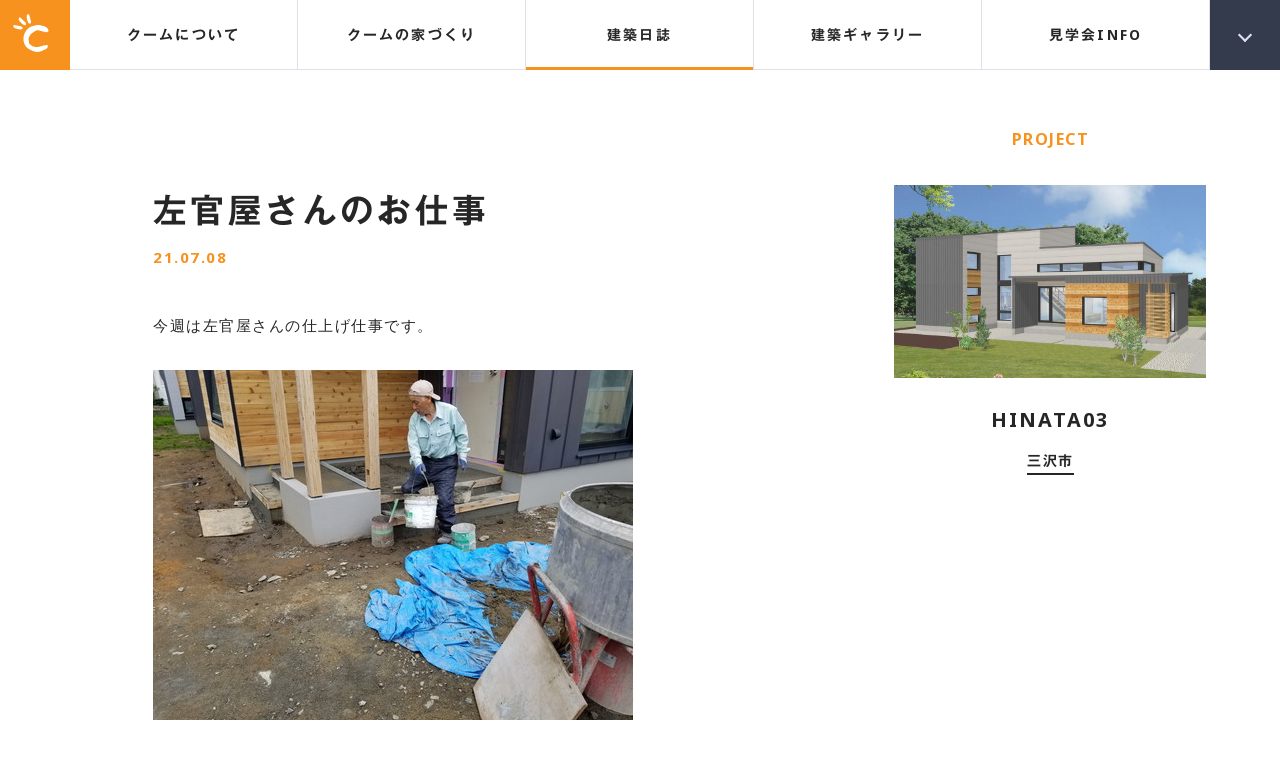

--- FILE ---
content_type: text/html; charset=UTF-8
request_url: https://www.cumu.jp/projects/projects-6834/
body_size: 42645
content:
<!DOCTYPE html>
<!--[if IE 9 ]> <html class="IE9 no-js" lang="ja"> <![endif]-->
<!--[if (gt IE 9)|!(IE)]><!--> <html class="no-js" lang="jp"> <!--<![endif]-->
<head>
<meta charset="UTF-8">

<!-- Google Tag Manager -->
<script>(function(w,d,s,l,i){w[l]=w[l]||[];w[l].push({'gtm.start':
new Date().getTime(),event:'gtm.js'});var f=d.getElementsByTagName(s)[0],
j=d.createElement(s),dl=l!='dataLayer'?'&l='+l:'';j.async=true;j.src=
'https://www.googletagmanager.com/gtm.js?id='+i+dl;f.parentNode.insertBefore(j,f);
})(window,document,'script','dataLayer','GTM-WX4PSGG');</script>
<!-- End Google Tag Manager -->

    <title>十和田・三沢・八戸の注文住宅なら建築工房クーム</title>

<script>
	(function() {
		var root = document.documentElement;
		root.className = root.className.replace(/\bno[-]?js\b/ig, 'js');
	})();
</script>

<meta name="viewport" content="initial-scale=1">
<meta name="format-detection" content="telephone=no">

<link rel="shortcut icon" href="/images/favicon.ico">
<link rel="stylesheet" type="text/css" href="/css/reset.css?20221210">
<link rel="stylesheet" type="text/css" href="/css/common.css?20250317">
<link rel="stylesheet" type="text/css" href="/css/page.css?20250318">
<link rel="stylesheet" type="text/css" href="/css/sp.css?20250317">


<link href="https://fonts.googleapis.com/css?family=Noto+Sans:400,700" rel="stylesheet">

<script type="text/javascript" src="//typesquare.com/accessor/script/typesquare.js?eM~haRapBEI%3D" charset="utf-8"></script>


		<!-- All in One SEO 4.9.2 - aioseo.com -->
	<meta name="robots" content="max-image-preview:large" />
	<link rel="canonical" href="https://www.cumu.jp/projects/projects-6834/" />
	<meta name="generator" content="All in One SEO (AIOSEO) 4.9.2" />
		<meta property="og:locale" content="ja_JP" />
		<meta property="og:site_name" content="八戸・十和田・三沢の注文住宅なら建築工房クーム" />
		<meta property="og:type" content="article" />
		<meta property="og:title" content="左官屋さんのお仕事 | 八戸・十和田・三沢の注文住宅なら建築工房クーム" />
		<meta property="og:url" content="https://www.cumu.jp/projects/projects-6834/" />
		<meta property="og:image" content="https://www.cumu.jp/images/ogp_img01.png" />
		<meta property="og:image:secure_url" content="https://www.cumu.jp/images/ogp_img01.png" />
		<meta property="article:published_time" content="2021-07-08T05:07:47+00:00" />
		<meta property="article:modified_time" content="2021-07-08T05:07:47+00:00" />
		<meta name="twitter:card" content="summary_large_image" />
		<meta name="twitter:title" content="左官屋さんのお仕事 | 八戸・十和田・三沢の注文住宅なら建築工房クーム" />
		<meta name="twitter:image" content="https://www.cumu.jp/images/ogp_img01.png" />
		<script type="application/ld+json" class="aioseo-schema">
			{"@context":"https:\/\/schema.org","@graph":[{"@type":"BreadcrumbList","@id":"https:\/\/www.cumu.jp\/projects\/projects-6834\/#breadcrumblist","itemListElement":[{"@type":"ListItem","@id":"https:\/\/www.cumu.jp#listItem","position":1,"name":"\u30db\u30fc\u30e0","item":"https:\/\/www.cumu.jp","nextItem":{"@type":"ListItem","@id":"https:\/\/www.cumu.jp\/projects\/#listItem","name":"\u5efa\u7bc9\u65e5\u8a8c"}},{"@type":"ListItem","@id":"https:\/\/www.cumu.jp\/projects\/#listItem","position":2,"name":"\u5efa\u7bc9\u65e5\u8a8c","item":"https:\/\/www.cumu.jp\/projects\/","nextItem":{"@type":"ListItem","@id":"https:\/\/www.cumu.jp\/project\/67\/#listItem","name":"HINATA03"},"previousItem":{"@type":"ListItem","@id":"https:\/\/www.cumu.jp#listItem","name":"\u30db\u30fc\u30e0"}},{"@type":"ListItem","@id":"https:\/\/www.cumu.jp\/project\/67\/#listItem","position":3,"name":"HINATA03","item":"https:\/\/www.cumu.jp\/project\/67\/","nextItem":{"@type":"ListItem","@id":"https:\/\/www.cumu.jp\/projects\/projects-6834\/#listItem","name":"\u5de6\u5b98\u5c4b\u3055\u3093\u306e\u304a\u4ed5\u4e8b"},"previousItem":{"@type":"ListItem","@id":"https:\/\/www.cumu.jp\/projects\/#listItem","name":"\u5efa\u7bc9\u65e5\u8a8c"}},{"@type":"ListItem","@id":"https:\/\/www.cumu.jp\/projects\/projects-6834\/#listItem","position":4,"name":"\u5de6\u5b98\u5c4b\u3055\u3093\u306e\u304a\u4ed5\u4e8b","previousItem":{"@type":"ListItem","@id":"https:\/\/www.cumu.jp\/project\/67\/#listItem","name":"HINATA03"}}]},{"@type":"Organization","@id":"https:\/\/www.cumu.jp\/#organization","name":"\u5efa\u7bc9\u5de5\u623f\u30af\u30fc\u30e0\uff08\u6709\uff09","url":"https:\/\/www.cumu.jp\/","telephone":"+81176608166"},{"@type":"WebPage","@id":"https:\/\/www.cumu.jp\/projects\/projects-6834\/#webpage","url":"https:\/\/www.cumu.jp\/projects\/projects-6834\/","name":"\u5de6\u5b98\u5c4b\u3055\u3093\u306e\u304a\u4ed5\u4e8b | \u516b\u6238\u30fb\u5341\u548c\u7530\u30fb\u4e09\u6ca2\u306e\u6ce8\u6587\u4f4f\u5b85\u306a\u3089\u5efa\u7bc9\u5de5\u623f\u30af\u30fc\u30e0","inLanguage":"ja","isPartOf":{"@id":"https:\/\/www.cumu.jp\/#website"},"breadcrumb":{"@id":"https:\/\/www.cumu.jp\/projects\/projects-6834\/#breadcrumblist"},"datePublished":"2021-07-08T14:07:47+09:00","dateModified":"2021-07-08T14:07:47+09:00"},{"@type":"WebSite","@id":"https:\/\/www.cumu.jp\/#website","url":"https:\/\/www.cumu.jp\/","name":"\u516b\u6238\u30fb\u5341\u548c\u7530\u30fb\u4e09\u6ca2\u306e\u6ce8\u6587\u4f4f\u5b85\u306a\u3089\u5efa\u7bc9\u5de5\u623f\u30af\u30fc\u30e0","inLanguage":"ja","publisher":{"@id":"https:\/\/www.cumu.jp\/#organization"}}]}
		</script>
		<!-- All in One SEO -->

<style id='wp-img-auto-sizes-contain-inline-css' type='text/css'>
img:is([sizes=auto i],[sizes^="auto," i]){contain-intrinsic-size:3000px 1500px}
/*# sourceURL=wp-img-auto-sizes-contain-inline-css */
</style>
<style id='global-styles-inline-css' type='text/css'>
:root{--wp--preset--aspect-ratio--square: 1;--wp--preset--aspect-ratio--4-3: 4/3;--wp--preset--aspect-ratio--3-4: 3/4;--wp--preset--aspect-ratio--3-2: 3/2;--wp--preset--aspect-ratio--2-3: 2/3;--wp--preset--aspect-ratio--16-9: 16/9;--wp--preset--aspect-ratio--9-16: 9/16;--wp--preset--color--black: #000000;--wp--preset--color--cyan-bluish-gray: #abb8c3;--wp--preset--color--white: #ffffff;--wp--preset--color--pale-pink: #f78da7;--wp--preset--color--vivid-red: #cf2e2e;--wp--preset--color--luminous-vivid-orange: #ff6900;--wp--preset--color--luminous-vivid-amber: #fcb900;--wp--preset--color--light-green-cyan: #7bdcb5;--wp--preset--color--vivid-green-cyan: #00d084;--wp--preset--color--pale-cyan-blue: #8ed1fc;--wp--preset--color--vivid-cyan-blue: #0693e3;--wp--preset--color--vivid-purple: #9b51e0;--wp--preset--gradient--vivid-cyan-blue-to-vivid-purple: linear-gradient(135deg,rgb(6,147,227) 0%,rgb(155,81,224) 100%);--wp--preset--gradient--light-green-cyan-to-vivid-green-cyan: linear-gradient(135deg,rgb(122,220,180) 0%,rgb(0,208,130) 100%);--wp--preset--gradient--luminous-vivid-amber-to-luminous-vivid-orange: linear-gradient(135deg,rgb(252,185,0) 0%,rgb(255,105,0) 100%);--wp--preset--gradient--luminous-vivid-orange-to-vivid-red: linear-gradient(135deg,rgb(255,105,0) 0%,rgb(207,46,46) 100%);--wp--preset--gradient--very-light-gray-to-cyan-bluish-gray: linear-gradient(135deg,rgb(238,238,238) 0%,rgb(169,184,195) 100%);--wp--preset--gradient--cool-to-warm-spectrum: linear-gradient(135deg,rgb(74,234,220) 0%,rgb(151,120,209) 20%,rgb(207,42,186) 40%,rgb(238,44,130) 60%,rgb(251,105,98) 80%,rgb(254,248,76) 100%);--wp--preset--gradient--blush-light-purple: linear-gradient(135deg,rgb(255,206,236) 0%,rgb(152,150,240) 100%);--wp--preset--gradient--blush-bordeaux: linear-gradient(135deg,rgb(254,205,165) 0%,rgb(254,45,45) 50%,rgb(107,0,62) 100%);--wp--preset--gradient--luminous-dusk: linear-gradient(135deg,rgb(255,203,112) 0%,rgb(199,81,192) 50%,rgb(65,88,208) 100%);--wp--preset--gradient--pale-ocean: linear-gradient(135deg,rgb(255,245,203) 0%,rgb(182,227,212) 50%,rgb(51,167,181) 100%);--wp--preset--gradient--electric-grass: linear-gradient(135deg,rgb(202,248,128) 0%,rgb(113,206,126) 100%);--wp--preset--gradient--midnight: linear-gradient(135deg,rgb(2,3,129) 0%,rgb(40,116,252) 100%);--wp--preset--font-size--small: 13px;--wp--preset--font-size--medium: 20px;--wp--preset--font-size--large: 36px;--wp--preset--font-size--x-large: 42px;--wp--preset--spacing--20: 0.44rem;--wp--preset--spacing--30: 0.67rem;--wp--preset--spacing--40: 1rem;--wp--preset--spacing--50: 1.5rem;--wp--preset--spacing--60: 2.25rem;--wp--preset--spacing--70: 3.38rem;--wp--preset--spacing--80: 5.06rem;--wp--preset--shadow--natural: 6px 6px 9px rgba(0, 0, 0, 0.2);--wp--preset--shadow--deep: 12px 12px 50px rgba(0, 0, 0, 0.4);--wp--preset--shadow--sharp: 6px 6px 0px rgba(0, 0, 0, 0.2);--wp--preset--shadow--outlined: 6px 6px 0px -3px rgb(255, 255, 255), 6px 6px rgb(0, 0, 0);--wp--preset--shadow--crisp: 6px 6px 0px rgb(0, 0, 0);}:where(.is-layout-flex){gap: 0.5em;}:where(.is-layout-grid){gap: 0.5em;}body .is-layout-flex{display: flex;}.is-layout-flex{flex-wrap: wrap;align-items: center;}.is-layout-flex > :is(*, div){margin: 0;}body .is-layout-grid{display: grid;}.is-layout-grid > :is(*, div){margin: 0;}:where(.wp-block-columns.is-layout-flex){gap: 2em;}:where(.wp-block-columns.is-layout-grid){gap: 2em;}:where(.wp-block-post-template.is-layout-flex){gap: 1.25em;}:where(.wp-block-post-template.is-layout-grid){gap: 1.25em;}.has-black-color{color: var(--wp--preset--color--black) !important;}.has-cyan-bluish-gray-color{color: var(--wp--preset--color--cyan-bluish-gray) !important;}.has-white-color{color: var(--wp--preset--color--white) !important;}.has-pale-pink-color{color: var(--wp--preset--color--pale-pink) !important;}.has-vivid-red-color{color: var(--wp--preset--color--vivid-red) !important;}.has-luminous-vivid-orange-color{color: var(--wp--preset--color--luminous-vivid-orange) !important;}.has-luminous-vivid-amber-color{color: var(--wp--preset--color--luminous-vivid-amber) !important;}.has-light-green-cyan-color{color: var(--wp--preset--color--light-green-cyan) !important;}.has-vivid-green-cyan-color{color: var(--wp--preset--color--vivid-green-cyan) !important;}.has-pale-cyan-blue-color{color: var(--wp--preset--color--pale-cyan-blue) !important;}.has-vivid-cyan-blue-color{color: var(--wp--preset--color--vivid-cyan-blue) !important;}.has-vivid-purple-color{color: var(--wp--preset--color--vivid-purple) !important;}.has-black-background-color{background-color: var(--wp--preset--color--black) !important;}.has-cyan-bluish-gray-background-color{background-color: var(--wp--preset--color--cyan-bluish-gray) !important;}.has-white-background-color{background-color: var(--wp--preset--color--white) !important;}.has-pale-pink-background-color{background-color: var(--wp--preset--color--pale-pink) !important;}.has-vivid-red-background-color{background-color: var(--wp--preset--color--vivid-red) !important;}.has-luminous-vivid-orange-background-color{background-color: var(--wp--preset--color--luminous-vivid-orange) !important;}.has-luminous-vivid-amber-background-color{background-color: var(--wp--preset--color--luminous-vivid-amber) !important;}.has-light-green-cyan-background-color{background-color: var(--wp--preset--color--light-green-cyan) !important;}.has-vivid-green-cyan-background-color{background-color: var(--wp--preset--color--vivid-green-cyan) !important;}.has-pale-cyan-blue-background-color{background-color: var(--wp--preset--color--pale-cyan-blue) !important;}.has-vivid-cyan-blue-background-color{background-color: var(--wp--preset--color--vivid-cyan-blue) !important;}.has-vivid-purple-background-color{background-color: var(--wp--preset--color--vivid-purple) !important;}.has-black-border-color{border-color: var(--wp--preset--color--black) !important;}.has-cyan-bluish-gray-border-color{border-color: var(--wp--preset--color--cyan-bluish-gray) !important;}.has-white-border-color{border-color: var(--wp--preset--color--white) !important;}.has-pale-pink-border-color{border-color: var(--wp--preset--color--pale-pink) !important;}.has-vivid-red-border-color{border-color: var(--wp--preset--color--vivid-red) !important;}.has-luminous-vivid-orange-border-color{border-color: var(--wp--preset--color--luminous-vivid-orange) !important;}.has-luminous-vivid-amber-border-color{border-color: var(--wp--preset--color--luminous-vivid-amber) !important;}.has-light-green-cyan-border-color{border-color: var(--wp--preset--color--light-green-cyan) !important;}.has-vivid-green-cyan-border-color{border-color: var(--wp--preset--color--vivid-green-cyan) !important;}.has-pale-cyan-blue-border-color{border-color: var(--wp--preset--color--pale-cyan-blue) !important;}.has-vivid-cyan-blue-border-color{border-color: var(--wp--preset--color--vivid-cyan-blue) !important;}.has-vivid-purple-border-color{border-color: var(--wp--preset--color--vivid-purple) !important;}.has-vivid-cyan-blue-to-vivid-purple-gradient-background{background: var(--wp--preset--gradient--vivid-cyan-blue-to-vivid-purple) !important;}.has-light-green-cyan-to-vivid-green-cyan-gradient-background{background: var(--wp--preset--gradient--light-green-cyan-to-vivid-green-cyan) !important;}.has-luminous-vivid-amber-to-luminous-vivid-orange-gradient-background{background: var(--wp--preset--gradient--luminous-vivid-amber-to-luminous-vivid-orange) !important;}.has-luminous-vivid-orange-to-vivid-red-gradient-background{background: var(--wp--preset--gradient--luminous-vivid-orange-to-vivid-red) !important;}.has-very-light-gray-to-cyan-bluish-gray-gradient-background{background: var(--wp--preset--gradient--very-light-gray-to-cyan-bluish-gray) !important;}.has-cool-to-warm-spectrum-gradient-background{background: var(--wp--preset--gradient--cool-to-warm-spectrum) !important;}.has-blush-light-purple-gradient-background{background: var(--wp--preset--gradient--blush-light-purple) !important;}.has-blush-bordeaux-gradient-background{background: var(--wp--preset--gradient--blush-bordeaux) !important;}.has-luminous-dusk-gradient-background{background: var(--wp--preset--gradient--luminous-dusk) !important;}.has-pale-ocean-gradient-background{background: var(--wp--preset--gradient--pale-ocean) !important;}.has-electric-grass-gradient-background{background: var(--wp--preset--gradient--electric-grass) !important;}.has-midnight-gradient-background{background: var(--wp--preset--gradient--midnight) !important;}.has-small-font-size{font-size: var(--wp--preset--font-size--small) !important;}.has-medium-font-size{font-size: var(--wp--preset--font-size--medium) !important;}.has-large-font-size{font-size: var(--wp--preset--font-size--large) !important;}.has-x-large-font-size{font-size: var(--wp--preset--font-size--x-large) !important;}
/*# sourceURL=global-styles-inline-css */
</style>
</head>
<body>
<!-- Google Tag Manager (noscript) -->
<noscript><iframe src="https://www.googletagmanager.com/ns.html?id=GTM-WX4PSGG"
height="0" width="0" style="display:none;visibility:hidden"></iframe></noscript>
<!-- End Google Tag Manager (noscript) -->
<svg xmlns="http://www.w3.org/2000/svg" width="680" height="100" viewBox="0 0 680 100" class="include-svg">
<symbol id="logo1" viewBox="0 0 93 100">
	<path d="M89.38,37.3c-1.08-1.57-3.16-2.95-6.15-4.21c-0.83-0.34-3.24-1.12-7.3-2.35c-4.03-1.29-7.88-1.95-11.49-1.95
		c-2.01,0-4.78,0.48-8.33,1.52c-6.78,1.92-10.41,3.08-10.89,3.42c-6.71,3.76-11.57,8.74-14.58,14.98
		c-2.75,5.55-4.12,11.66-4.12,18.38c0,4,0.99,8.06,2.98,12.23c1.99,4.28,4.49,7.64,7.49,10.21c3.1,2.57,7.34,4.98,12.75,7.17
		c5.4,2.2,9.65,3.28,12.73,3.28c4.26,0,8.17-0.78,11.72-2.37c3.29-1.49,6.56-3.04,9.77-4.61c1.78-0.61,3.41-1.74,4.82-3.39
		c1.53-1.7,2.27-3.44,2.27-5.13c0-1.77-1.04-2.68-3.18-2.68c-0.41,0-1.01,0.02-1.84,0.12c-0.83,0.03-1.45,0.09-1.85,0.09
		c-0.41,0-3.83,0.87-10.27,2.57c-6.49,1.77-10.55,2.65-12.12,2.65c-0.76,0-1.88-0.1-3.4-0.41c-1.58-0.34-2.73-0.51-3.49-0.51
		c-1.38,0-3.73-1.09-7.08-3.41c-3.35-2.21-5.27-3.96-5.75-5.2c-0.28-0.57-0.66-2.23-1.16-5.04c-0.55-2.89-0.8-4.8-0.8-5.75
		c0-1.71,0.18-3.18,0.52-4.41c1.08-2.53,1.97-4.4,2.66-5.55c1.17-2.26,3.15-4.49,5.98-6.66c0.19-0.15,2.69-1.79,7.49-4.93
		c2.59-1.72,5.03-2.58,7.3-2.58c1.29,0,2.59,0.23,3.89,0.71c2.6,0.92,5.67,1.67,9.25,2.27c1.1,0.26,2.93,0.77,5.55,1.43
		c1.98,0.56,3.38,0.8,4.2,0.8c1.38,0,2.68-0.37,3.91-1.13c1.21-0.8,1.84-1.79,1.84-2.95C92.67,42.59,91.57,40.41,89.38,37.3
		L89.38,37.3z"/>
	<path d="M45.41,15.45c-0.6-1.85-0.92-2.86-0.96-2.98c-0.34-1.23-0.68-2.66-1-4.29c-1.17-5.74-2.61-8.45-4.32-8.16
		c-0.14,0-0.69,0.43-1.51,1.13c-0.64,0.37-1.15,0.58-1.49,0.63c-1.09,1.27-1.39,3.87-0.9,7.87c-0.07-0.69,0.31,1.41,1.19,6.34
		c-0.02-0.08,0.15,0.3,0.52,1.21c0.42,1,0.78,2.1,1.12,3.29c0.26,1.05,1.02,2.19,2.25,3.39c1.36,1.35,2.53,1.91,3.57,1.73
		c1.12-0.21,1.88-1.25,2.28-3.11c0.3-1.5,0.33-2.88,0.12-4.22C46.25,18.23,45.98,17.24,45.41,15.45L45.41,15.45z"/>
	<path d="M28.95,19.31c-1.48-1.26-2.27-1.93-2.35-2.07c-0.94-0.81-1.98-1.89-3.09-3.11c-3.97-4.31-6.62-5.87-7.93-4.75
		c-0.11,0.14-0.36,0.73-0.71,1.79c-0.35,0.64-0.65,1.06-0.94,1.31c-0.27,1.61,0.81,4.03,3.32,7.16c-0.44-0.55,0.99,1.06,4.29,4.82
		c-0.05-0.02,0.31,0.18,1.06,0.77c0.89,0.6,1.76,1.37,2.68,2.21c0.79,0.79,2.02,1.37,3.73,1.74c1.8,0.46,3.1,0.36,3.92-0.36
		c0.85-0.75,0.95-2.04,0.33-3.84c-0.51-1.44-1.19-2.64-2.06-3.66C31.15,21.25,30.39,20.58,28.95,19.31L28.95,19.31z"/>
	<path d="M16.61,31.7c-1.94-0.27-2.97-0.4-3.1-0.47c-1.24-0.23-2.7-0.59-4.29-1.01c-5.67-1.5-8.73-1.4-9.22,0.25
		c-0.04,0.16,0.05,0.76,0.33,1.88c0.05,0.72,0,1.25-0.1,1.59c0.65,1.57,2.86,3,6.62,4.29c-0.63-0.25,1.43,0.33,6.24,1.76
		c-0.07-0.01,0.36,0,1.33,0.09c1.06,0.06,2.21,0.21,3.44,0.43c1.06,0.26,2.41,0.07,4.04-0.52c1.8-0.59,2.83-1.41,3.12-2.42
		c0.33-1.08-0.26-2.21-1.77-3.39c-1.18-0.96-2.43-1.62-3.7-1.98C19.48,32.2,18.49,32.02,16.61,31.7L16.61,31.7z"/>
</symbol>
<symbol id="logo2" viewBox="150 0 356 100">
	<path d="M173.76,53.92c4.53-3.51,10.6-5.3,17.98-5.3c9.99,0,17.47,2.69,22.88,8.14l1.55,1.56l15.86-5.39L228.83,49
		c-8.63-10.63-21.1-16-37.09-16c-11.08,0-20.56,2.75-28.16,8.24C154.56,47.67,150,56.21,150,66.49c0,10.43,4.51,18.97,13.41,25.37
		c7.55,5.45,17.08,8.17,28.33,8.17c7.93,0,14.89-1.14,20.68-3.39c5.9-2.31,11.24-6.1,15.87-11.24l3.04-3.33l-14.83-7.81l-1.83,1.9
		c-5.4,5.55-12.71,8.24-22.35,8.24c-7.91,0-14.17-1.75-18.66-5.17c-4.25-3.27-6.32-7.45-6.32-12.73
		C167.34,61.39,169.43,57.27,173.76,53.92z"/>
	<path d="M300.66,73.61c0,3.15-1.37,5.43-4.31,7.15c-3.46,2.01-8.85,3.03-15.98,3.03c-7.14,0-12.54-1.02-16.07-3.04
		c-2.99-1.71-4.37-3.98-4.37-7.13V34H243v41.88c0,7.12,3.62,12.96,10.76,17.32c6.79,4.13,15.75,6.24,26.61,6.24
		c10.88,0,19.8-2.11,26.45-6.24c7.14-4.29,10.77-10.13,10.77-17.32V34h-16.92V73.61z"/>
	<polygon points="374.46,66.3 347.51,34 329.98,34 329.98,97.7 346.91,97.7 346.91,57.29 374.36,90.29 402.07,57.24 402.07,97.7
		419,97.7 419,34 401.52,34 	"/>
	<path d="M488.66,34v39.61c0,3.15-1.37,5.43-4.31,7.15c-3.47,2.01-8.84,3.03-15.97,3.03c-7.14,0-12.55-1.02-16.08-3.04
		c-2.99-1.71-4.38-3.98-4.38-7.13V34H431v41.88c0,7.12,3.6,12.96,10.75,17.32c6.79,4.13,15.75,6.24,26.63,6.24
		c10.89,0,19.8-2.11,26.45-6.24c7.14-4.29,10.75-10.13,10.75-17.32V34H488.66z"/>
	<path d="M182.09,22.47h-4.63l-10.44-11.46l-6.59,4.86v6.6h-3.61V0.69h3.61v11.28l15.26-11.28h5.21l-11.15,8.25L182.09,22.47z"/>
	<path d="M208.85,22.47h-22.82V0.69H208v3.25h-18.35v5.58h12.77v3.27h-12.77v6.44h19.2V22.47z"/>
	<path d="M239.33,22.47h-4.5L218.21,4.6v17.87h-3.61V0.69h4.48l16.64,17.89V0.69h3.61V22.47z"/>
	<path d="M272.34,5.65l-3.29,1.19c-2.21-2.37-5.29-3.53-9.26-3.53c-3.01,0-5.46,0.78-7.35,2.34c-1.9,1.53-2.85,3.5-2.85,5.87
		c0,2.47,0.93,4.48,2.82,5.98c1.87,1.52,4.41,2.3,7.6,2.3c3.85,0,6.88-1.21,9.08-3.6l3.1,1.72c-1.57,1.82-3.34,3.14-5.32,3.94
		c-1.97,0.82-4.33,1.23-7.08,1.23c-3.86,0-7.05-0.97-9.6-2.88c-2.91-2.23-4.36-5.1-4.36-8.69c0-3.51,1.47-6.37,4.42-8.58
		c2.57-1.96,5.74-2.93,9.54-2.93C265.24,0,269.42,1.88,272.34,5.65z"/>
	<path d="M303.36,22.47h-3.61v-9.69h-17.45v9.69h-3.61V0.69h3.61v8.83h17.45V0.69h3.61V22.47z"/>
	<path d="M314.54,22.47h-3.6V0.69h3.6V22.47z"/>
	<path d="M347.41,22.47h-4.65l-10.42-11.46l-6.6,4.86v6.6h-3.61V0.69h3.61v11.28l15.25-11.28h5.21l-11.14,8.25L347.41,22.47z"/>
	<path d="M375.87,15.43c0,2.25-1.11,4.11-3.32,5.5c-2.24,1.47-5.25,2.19-8.99,2.19c-3.76,0-6.77-0.72-9.06-2.19
		c-2.22-1.42-3.31-3.27-3.31-5.5V0.69h3.61v13.85c0,1.71,0.75,3.03,2.24,3.94c1.5,0.89,3.66,1.34,6.52,1.34
		c2.85,0,5.01-0.45,6.49-1.34c1.46-0.91,2.21-2.23,2.21-3.94V0.69h3.61V15.43z"/>
	<path d="M408.57,22.47h-4.64L393.5,11.01l-6.6,4.86v6.6h-3.6V0.69h3.6v11.28l15.26-11.28h5.22l-11.15,8.25L408.57,22.47z"/>
	<path d="M439.36,11.55c0,3.57-1.47,6.46-4.39,8.66c-2.57,1.93-5.76,2.9-9.58,2.9c-3.84,0-7.06-0.99-9.62-2.92
		c-2.94-2.23-4.4-5.1-4.4-8.65c0-3.49,1.49-6.35,4.46-8.62c2.6-1.96,5.8-2.94,9.56-2.94c3.8,0,6.97,0.98,9.54,2.94
		C437.89,5.2,439.36,8.06,439.36,11.55z M435.59,11.55c0-2.54-1.08-4.63-3.24-6.18c-1.87-1.37-4.19-2.07-6.96-2.07
		c-3.02,0-5.49,0.78-7.4,2.35c-1.91,1.54-2.86,3.51-2.86,5.91c0,2.46,0.93,4.44,2.8,5.97c1.86,1.51,4.35,2.26,7.46,2.26
		c3.1,0,5.56-0.77,7.42-2.28C434.67,16,435.59,14.01,435.59,11.55z"/>
	<path d="M467.68,11.24c2.48,0.85,3.73,2.7,3.73,5.52c0,3.79-2.74,5.72-8.24,5.72H445.8V0.69h17.6c2.21,0,3.95,0.52,5.21,1.63
		c1.27,1.07,1.91,2.52,1.91,4.33C470.51,8.65,469.56,10.15,467.68,11.24z M463.46,9.8c1,0,1.84-0.3,2.52-0.86
		c0.67-0.57,1-1.27,1-2.08c0-0.91-0.3-1.6-0.91-2.12c-0.6-0.56-1.42-0.8-2.46-0.8h-14.21V9.8H463.46z M463.18,19.22
		c3.02,0,4.52-1,4.52-2.97c0-2.14-1.32-3.2-3.94-3.2h-14.36v6.17H463.18z"/>
	<path d="M504.73,11.55c0,3.57-1.45,6.46-4.38,8.66c-2.56,1.93-5.76,2.9-9.56,2.9c-3.86,0-7.07-0.99-9.64-2.92
		c-2.92-2.23-4.39-5.1-4.39-8.65c0-3.49,1.49-6.35,4.46-8.62c2.61-1.96,5.8-2.94,9.58-2.94c3.78,0,6.96,0.98,9.53,2.94
		C503.27,5.2,504.73,8.06,504.73,11.55z M500.98,11.55c0-2.54-1.08-4.63-3.26-6.18c-1.86-1.37-4.17-2.07-6.93-2.07
		c-3.03,0-5.5,0.78-7.41,2.35c-1.9,1.54-2.87,3.51-2.87,5.91c0,2.46,0.94,4.44,2.81,5.97c1.86,1.51,4.34,2.26,7.46,2.26
		c3.08,0,5.55-0.77,7.4-2.28C500.06,16,500.98,14.01,500.98,11.55z"/>
</symbol>
<symbol id="cumi" viewBox="600 0 80 100">
	<path d="M615.5,35.67C611.8,36.16,605.31,37,604.38,37c-1.77,0-3.37-1.06-3.37-2.74c0-2.74,2.36-2.81,7.25-2.81
		c1.77-1.75,3.45-3.44,6.74-6.95c-1.01-0.07-1.94-0.57-2.78-1.54c-3.54-4.08-7.08-7.52-9.52-9.55c-0.84-0.7-1.18-1.19-1.18-1.69
		c0-0.91,0.84-1.54,1.85-1.54c0.93,0,4.04,1.68,6.07,2.74c2.44-2.95,4.47-6.04,6.66-10.47c0.76-1.47,1.85-2.46,3.79-2.46
		c2.19,0,4.8,1.26,4.8,3.37c0,1.2-0.42,1.83-4.46,5.55c-3.45,3.23-5.81,5.06-7.08,6.04c2.36,1.33,5.22,2.88,6.15,4.42
		c1.6-2.04,4.21-5.69,5.56-7.65c1.01-1.54,2.02-3.02,4.3-3.02c2.27,0,5.22,1.4,5.22,3.72c0,1.4-0.84,2.38-5.56,6.67
		c-4.55,4.07-9.27,8.14-13.98,12.15c4.3-0.15,10.87-0.63,14.15-0.92c-0.93-1.54-3.28-5.33-3.28-5.76c0-0.77,0.84-1.54,1.94-1.54
		c0.76,0,1.35,0.35,2.02,0.84c3.62,2.81,9.44,7.79,9.44,10.25c0,2.46-2.53,3.65-4.38,3.65c-2.78,0-3.37-1.68-4.3-4.21
		c-1.01,0.14-5.22,0.84-6.82,1.05v26.12c0,1.05,0,3.93-4.04,3.93s-4.04-2.88-4.04-3.93V35.67z M608.26,55.88
		c-2.44,3.94-3.03,4.64-4.3,4.64c-1.01,0-1.94-0.63-1.94-1.47c0-0.42,1.18-4.14,1.35-4.92c0.84-3.23,1.26-6.53,1.52-9.83
		c0.25-2.59,2.02-3.58,4.21-3.58c1.6,0,4.38,0.84,4.38,3.44C613.48,45.85,611.04,51.33,608.26,55.88z M627.97,39.46
		c1.1,0,1.43,0.28,3.96,2.88c2.44,2.46,5.81,6.25,5.81,8.22c0,1.75-2.02,3.44-4.63,3.44c-2.7,0-3.62-1.33-4.21-4
		c-0.67-2.88-1.35-4.91-2.36-7.37c-0.34-0.84-0.51-1.26-0.51-1.69C626.03,40.23,626.79,39.46,627.97,39.46z M641.45,59.12V9.34
		c0-5.4,2.61-7.02,9.35-7.02h14.91c4.97,0,9.01,0.77,9.01,7.02v49.78h2.53c0.67,0,2.36,0.14,2.36,1.61c0,1.41-1.6,1.62-2.36,1.62
		h-44.9c-0.76,0-2.36-0.21-2.36-1.62c0-1.4,1.52-1.61,2.36-1.61H641.45z M666.3,20.43V8.85c0-2.6-0.76-3.3-3.96-3.3h-8.42
		c-3.29,0-3.96,0.71-3.96,3.3v11.59H666.3z M666.3,38.97V23.59h-16.34v15.38H666.3z M666.3,59.12V42.12h-16.34v16.99H666.3z"/>
	<path d="M619.38,80.2c0.42,0,1.18,0.1,1.18,0.81c0,0.7-0.76,0.81-1.18,0.81h-18.2c-0.42,0-1.18-0.11-1.18-0.81
		c0-0.74,0.8-0.81,1.18-0.81H619.38z M608.38,91.15c-2.95,3.51-6.61,5.9-7.33,5.9c-0.51,0-0.97-0.35-0.97-0.81
		c0-0.35,0.25-0.52,0.46-0.7c2.27-1.68,5.05-5.02,6.32-8.07h-4.97c-0.38,0-1.18-0.07-1.18-0.81c0-0.7,0.76-0.81,1.18-0.81h6.49
		v-1.72c0-1.83,1.85-1.83,2.11-1.83c0.38,0,2.06,0.07,2.06,1.83v1.72h6.19c0.38,0,1.18,0.1,1.18,0.81c0,0.74-0.76,0.81-1.18,0.81
		h-5.14c1.01,1.61,2.53,3.19,4.59,4.88c0.29,0.21,0.46,0.38,0.46,0.7c0,0.42-0.38,0.81-0.97,0.81c-0.8,0-4-2.49-5.14-3.4v7.65
		c0,1.65-1.52,1.82-2.06,1.82c-1.35,0-2.11-0.74-2.11-1.82V91.15z M608.21,71.39v-1.72c0-0.42,0-2.14,2.27-2.14
		c2.23,0,2.23,1.58,2.23,2.14v1.72h5.98c0.38,0,1.18,0.07,1.18,0.81c0,0.7-0.76,0.77-1.18,0.77h-16.22c-0.38,0-1.18-0.07-1.18-0.77
		c0-0.7,0.76-0.81,1.18-0.81H608.21z M604.21,77c-0.17-0.46-1.26-2.63-1.26-2.81c0-0.35,0.34-0.77,1.01-0.77
		c0.8,0,5.01,3.27,5.01,4.6c0,1.02-1.22,1.69-2.27,1.69C605.14,79.71,604.97,79.21,604.21,77z M612.81,79.78
		c-0.46,0-0.93-0.35-0.93-0.77c0-0.25,0.17-0.53,0.34-0.78c0.72-1.02,1.26-2.31,1.64-3.37c0.21-0.64,0.55-1.51,2.02-1.51
		c1.22,0,2.53,0.73,2.53,1.72C618.41,76.65,613.56,79.78,612.81,79.78z M626.07,84.13c0,6.1-1.68,9.48-4.89,12.92
		c-0.88,0.92-2.57,2.6-3.29,2.6c-0.51,0-0.97-0.35-0.97-0.81c0-0.21,0.17-0.46,0.42-0.7c3.75-3.9,4.34-8.46,4.34-13.02V72.79
		c0-2.67,2.02-2.81,4.34-2.98c3.41-0.25,6.23-0.81,8.76-1.58c0.63-0.17,0.97-0.28,1.26-0.28c1.14,0,1.98,0.77,1.98,1.62
		c0,0.74-0.55,1.05-1.56,1.23c-1.52,0.27-6.23,0.52-8.72,0.52c-0.93,0-1.69,0.04-1.69,1.3v6.5h11.58c0.38,0,1.18,0.1,1.18,0.8
		c0,0.74-0.8,0.81-1.18,0.81h-3.29v17.17c0,2-1.94,2.07-2.27,2.07c-0.25,0-2.32,0-2.32-2.07V80.73h-3.71V84.13z"/>
	<path d="M648.44,97.72c0,0.6,0,2.28-2.15,2.28c-2.15,0-2.15-1.65-2.15-2.28V71.71c0-2.04,1.18-2.77,3.83-2.77h8.3
		c2.99,0,3.83,0.98,3.83,2.77v4.98c0,1.9-1.01,2.81-3.83,2.81h-7.83V97.72z M655.9,73.36v-1.37c0-1.16-0.25-1.47-1.77-1.47h-3.92
		c-1.52,0-1.77,0.32-1.77,1.47v1.37H655.9z M648.44,74.97v2.92h5.69c1.47,0,1.77-0.28,1.77-1.48v-1.44H648.44z M669.93,96.77
		c0,0.63,0,2.24-2.11,2.24c-2.02,0-2.06-1.36-2.06-2.24v-2.32c-5.73,1.16-13.6,2.45-14.49,2.45c-1.05,0-1.64-0.84-1.64-1.47
		c0-1.3,1.01-1.37,3.71-1.51V83.04h-2.06c-0.42,0-1.18-0.11-1.14-0.81c0-0.71,0.76-0.77,1.14-0.77h20.6c0.42,0,1.18,0.11,1.18,0.77
		c0,0.74-0.8,0.81-1.18,0.81h-1.94V96.77z M665.75,83.04h-8.21v2.25h8.21V83.04z M665.75,86.87h-8.21v2.28h8.21V86.87z
		 M665.75,90.73h-8.21v2.88c4.76-0.35,7.96-0.78,8.21-0.81V90.73z M667.1,79.5c-2.95,0-3.83-1.01-3.83-2.81v-4.98
		c0-2.11,1.26-2.77,3.83-2.77h8.47c2.99,0,3.83,0.98,3.83,2.77v25.13c0,1.75-0.67,2.91-3.75,2.91h-3.58c-0.3,0-1.26,0-1.26-0.81
		c0-0.8,0.93-0.8,1.26-0.8h1.22c1.47,0,1.73-0.28,1.73-1.48V79.5H667.1z M675.02,73.36v-1.37c0-1.12-0.21-1.47-1.73-1.47h-3.96
		c-1.47,0-1.73,0.32-1.73,1.47v1.37H675.02z M667.61,74.97v1.44c0,1.19,0.3,1.48,1.73,1.48h5.69v-2.92H667.61z"/>
</symbol>
</svg>
<div id="js-pageloading" class="c-pageloading"><span class="c-square _s"><span></span></span></div>

<div id="js-wrapper" class="c-wrapper"><!-- c-wrapper -->
		<p class="c-headerlogo"><a href="https://www.cumu.jp"><svg><title>建築工房クーム</title><use xlink:href="#logo1"></use></svg></a></p>
	
	<nav class="c-nav">
		<div class="c-nav__inner">
			<ul id="js-nav__nav" class="c-nav__nav">
				<li class="c-nav__item"><a href="https://www.cumu.jp/story/">クームについて</a>
					<div class="c-nav__subnav"><!-- c-nav__subnav -->
						<div class="c-nav__subnav-inner">
							<ul class="c-nav__subnav-nav">
								<li><a href="https://www.cumu.jp/story/">クームの想い</a></li>
								<li><a href="https://www.cumu.jp/company/">会社概要</a></li>
								<li><a href="https://www.cumu.jp/team/">クームのつくり手</a></li>
							</ul>
							<div class="c-nav__subnav-img">
								<div class="c-nav__subnav-img__inner">
									<ul data-num="0">
										<li class="c-catnav__item"><a href="https://www.cumu.jp/story/">
											<figure class="c-img-ratio _rg c-hoverimg"><span><img src="/images/about-catnav_img01.jpg" class="c-img-fit" alt="クームの想い"></span></figure>
											<span class="c-title-B _s"><span>クームの想い</span>OUR STORY</span>
										</a></li><!--
										--><li class="c-catnav__item"><a href="https://www.cumu.jp/company/">
											<figure class="c-img-ratio _rg c-hoverimg"><span><img src="/images/about-catnav_img02.jpg" class="c-img-fit" alt="会社概要"></span></figure>
											<span class="c-title-B _s"><span>会社概要</span>COMPANY</span>
										</a></li><!--
										--><li class="c-catnav__item"><a href="https://www.cumu.jp/team/">
											<figure class="c-img-ratio _rg c-hoverimg"><span><img src="/images/about-catnav_img03.jpg" class="c-img-fit" alt="クームのつくり手"></span></figure>
											<span class="c-title-B _s"><span>クームのつくり手</span>OUR TEAM</span>
										</a></li>
									</ul>
								</div>
							</div>
						</div>
					</div><!-- // c-nav__subnav -->
				</li>
				<li class="c-nav__item"><a href="https://www.cumu.jp/concept/">クームの家づくり</a>
					<div class="c-nav__subnav"><!-- c-nav__subnav -->
						<div class="c-nav__subnav-inner">
							<ul class="c-nav__subnav-nav">
								<li><a href="https://www.cumu.jp/concept/">クームのこだわり</a></li>
								<li><a href="https://www.cumu.jp/process/">家づくりの流れ</a></li>
								<li><a href="https://www.cumu.jp/facility/">基本性能と設備</a></li>
								<li><a href="https://www.cumu.jp/energy/">エネルギーとコスト</a></li>
								<li><a href="https://www.cumu.jp/passive/">パッシブ換気</a></li>
								<li><a href="https://www.cumu.jp/cgrant/">C・grant</a></li>
							</ul>
							<div class="c-nav__subnav-img">
								<div class="c-nav__subnav-img__inner">
									<ul data-num="0">
										<li class="c-catnav__item"><a href="https://www.cumu.jp/concept/">
											<figure class="c-img-ratio _rg c-hoverimg"><span><img src="/images/feature-catnav_img01.jpg" class="c-img-fit" alt="クームのこだわり"></span></figure>
											<span class="c-title-B _s"><span>クームのこだわり</span>CONCEPT</span>
										</a></li><!--
										--><li class="c-catnav__item"><a href="https://www.cumu.jp/process/">
											<figure class="c-img-ratio _rg c-hoverimg"><span><img src="/images/feature-catnav_img05.jpg" class="c-img-fit" alt="家づくりの流れ"></span></figure>
											<span class="c-title-B _s"><span>家づくりの流れ</span>PROCESS</span>
										</a></li><!--
										--><li class="c-catnav__item"><a href="https://www.cumu.jp/facility/">
											<figure class="c-img-ratio _rg c-hoverimg"><span><img src="/images/feature-catnav_img02.jpg" class="c-img-fit" alt="基本性能と設備"></span></figure>
											<span class="c-title-B _s"><span>基本性能と設備</span>FACILITY</span>
										</a></li><!--
										--><li class="c-catnav__item"><a href="https://www.cumu.jp/energy/">
											<figure class="c-img-ratio _rg c-hoverimg"><span><img src="/images/feature-catnav_img03.jpg" class="c-img-fit" alt="エネルギーとコスト"></span></figure>
											<span class="c-title-B _s"><span>エネルギーとコスト</span>ENERGY&amp;COST</span>
										</a></li><!--
										--><li class="c-catnav__item"><a href="https://www.cumu.jp/passive/">
											<figure class="c-img-ratio _rg c-hoverimg"><span><img src="/images/feature-catnav_img04.jpg" class="c-img-fit" alt="パッシブ換気"></span></figure>
											<span class="c-title-B _s"><span>パッシブ換気</span>PASSIVE<br>VENTILATION</span>
										</a></li><!--
										--><li class="c-catnav__item"><a href="https://www.cumu.jp/cgrant/">
											<figure class="c-img-ratio _rg c-hoverimg"><span><img src="/images/feature-catnav_img06.jpg" class="c-img-fit" alt="C・grant"></span></figure>
											<span class="c-title-B _s"><span>セミオーダー提案住宅</span>C・grant</span>
										</a></li>
									</ul>
								</div>
							</div>
						</div>
					</div><!-- // c-nav__subnav -->
				</li>
				<li class="c-nav__item"><a href="https://www.cumu.jp/projects/" class="active">建築日誌</a></li>
				<li class="c-nav__item"><a href="https://www.cumu.jp/gallery/">建築ギャラリー</a></li>
				<li class="c-nav__item"><a href="https://www.cumu.jp/openhouse/">見学会INFO</a>
					<div class="c-nav__subnav"><!-- c-nav__subnav -->
						<div class="c-nav__subnav-inner">
							<ul class="c-nav__subnav-nav">
								<li><a href="https://www.cumu.jp/openhouse/">見学会情報</a></li>
								<li><a href="https://www.cumu.jp/webopenhouse/">WEB展示場</a></li>
							</ul>
							<div class="c-nav__subnav-img">
								<div class="c-nav__subnav-img__inner">
									<ul data-num="0">
										<li class="c-catnav__item"><a href="https://www.cumu.jp/openhouse/">
											<figure class="c-img-ratio _rg c-hoverimg"><span><img src="/images/openhouse-catnav_img01.jpg" class="c-img-fit" alt="見学会情報"></span></figure>
											<span class="c-title-B _s"><span>見学会情報</span>OPEN HOUSE</span>
										</a></li><!--
										--><li class="c-catnav__item"><a href="https://www.cumu.jp/webopenhouse/">
											<figure class="c-img-ratio _rg c-hoverimg"><span><img src="/images/openhouse-catnav_img02.jpg" class="c-img-fit" alt="WEB展示場"></span></figure>
											<span class="c-title-B _s"><span>WEB展示場</span>WEB<br>OPEN HOUSE</span>
										</a></li>
									</ul>
								</div>
							</div>
						</div>
					</div><!-- // c-nav__subnav -->
				</li>
				<li class="c-nav__item _others"><span></span>
					<div class="c-nav__subnav _s"><!-- c-nav__subnav -->
						<ul class="c-nav__subnav-subnav">
							<li><a href="https://www.cumu.jp/cumi/" target="_blank">組新聞</a></li>
							<li><a href="https://www.cumu.jp/blog/">ブログ</a></li>
							<li><a href="https://www.cumu.jp/contact/">お問合わせ</a></li>
						</ul>
					</div><!-- // c-nav__subnav -->
				</li>
			</ul>
		</div>
	</nav>
	
	<div class="c-line"><!-- c-line -->
		<div class="project-main c-container _wide"><!-- project-main c-container -->
			<div class="c-grids _gap-4 _flip _spm-no">
				<div class="c-grid-1of3">
					<header id="js-fix-wrapper" class="project-header"><!-- project-header -->
						<p class="c-title-D _m">PROJECT</p><!--
						--><div id="js-fix-elm" class="project-header__header">
							<figure class="project-header__img">
								<span class="c-img-ratio _rg"><span><img src="https://www.cumu.jp/cms/wp-content/uploads/2021/02/HINATA03-480x300.jpg" alt="HINATA03" class="c-img-fit"></span></span>
							</figure>
							<div class="project-header__txt">
								<h1 class="c-title-A _s">HINATA03</h1>
								<p class="c-title-C _s"><span>三沢市</span></p>
							</div><!--
							--><figure class="project-header__img _sp">
								<span class="c-img-ratio _rg"><span><img src="https://www.cumu.jp/cms/wp-content/uploads/2021/02/HINATA03-480x300.jpg" alt="HINATA03" class="c-img-fit"></span></span>
							</figure>
													</div>
					</header><!-- // project-header -->
				</div>

				<main class="c-grid-2of3">
					<div id="js-fix-parent" class="project-article"><!-- project-article -->
												<article class="c-article js-sa-elm c-slideobj _delay2">
							<header>
								<h2 class="c-title-A _l"><a href="https://www.cumu.jp/projects/projects-6834/">左官屋さんのお仕事</a></h2>
								<p class="c-title-D _s"><time>21.07.08</time></p>
							</header>
							<p>今週は左官屋さんの仕上げ仕事です。<br /><br /><img class="alignleft size-full wp-image-6835" src="https://www.cumu.jp/cms/wp-content/uploads/2021/07/101024.jpg" alt="" width="480" height="360" /><br />この日は玄関ポーチのタイルを貼る前の下準備中でした！<br />左官屋さんがコテでキレイに均してくれています(*^▽^*)<br /><br /><img class="alignleft size-full wp-image-6836" src="https://www.cumu.jp/cms/wp-content/uploads/2021/07/101029.jpg" alt="" width="480" height="360" /><br />この後は60cm角の大きいタイルを貼っていきますよ。</p>
						</article>
											</div><!-- // project-article -->
				</main>
			</div>
		</div><!-- // project-main c-container -->

		
					<div class="c-pagenav c-container _wide"><!-- c-pagenav c-container -->
				<div class="c-pagenav__inner">
					<ul class="c-pagenav__nav">
						<li><a href="https://www.cumu.jp/project/67/" class="c-button-A"><span data-label="一覧へ戻る">一覧へ戻る</span></a></li>
					</ul>
				</div>
			</div><!-- // c-pagenav c-container -->
			</div><!-- // c-line -->

	
	
	
	<footer class="c-footer c-line _darkgray">
		<div class="c-container _low _wide"><!-- c-container -->
			<div class="c-footer__title">
				<div class="c-footer__logo"><a href="https://www.cumu.jp">
					<svg class="logo1"><title>cumu</title><use xlink:href="#logo1"></use></svg><!--
					--><svg class="logo2"><title>建築工房クーム</title><use xlink:href="#logo2"></use></svg>
				</a></div>
				<h2>建築工房クーム有限会社<br>
				建築工房クームデザイン設計事務所</h2>
				<p class="c-footer__info"><span>〒039-2512</span><span class="address">青森県上北郡七戸町字笊田34-5</span><span>TEL.0176-60-8166　FAX.0176-62-6073</span></p>
			</div>

			<div class="c-footer__nav">
				<div class="c-grids">
					<div class="c-grid-1of2">
						<div class="c-grids">
							<ul class="c-grid-1of2">
								<li><a href="https://www.cumu.jp/story/">クームの想い</a></li>
								<li><a href="https://www.cumu.jp/company/">会社概要</a></li>
								<li><a href="https://www.cumu.jp/team/">クームのつくり手</a></li>
							</ul>

							<ul class="c-grid-1of2">
								<li><a href="https://www.cumu.jp/concept/">クームのこだわり</a></li>
								<li><a href="https://www.cumu.jp/process/">家づくりの流れ</a></li>
								<li><a href="https://www.cumu.jp/facility/">基本性能と設備</a></li>
								<li><a href="https://www.cumu.jp/energy/">エネルギーとコスト</a></li>
								<li><a href="https://www.cumu.jp/passive/">パッシブ換気</a></li>
								<li><a href="https://www.cumu.jp/cgrant/">C・grant</a></li>
							</ul>
						</div>
					</div>

					<div class="c-grid-1of2">
						<div class="c-grids">
							<ul class="c-grid-1of2">
								<li><a href="https://www.cumu.jp/projects/">建築日誌</a></li>
								<li><a href="https://www.cumu.jp/gallery/">建築ギャラリー</a></li>
								<li><a href="https://www.cumu.jp/openhouse/">見学会情報</a></li>
								<li><a href="https://www.cumu.jp/webopenhouse/">WEB展示場</a></li>
							</ul>

							<ul class="c-grid-1of2">
								<li><a href="https://www.cumu.jp/cumi/" target="_blank">組新聞</a></li>
								<li><a href="https://www.cumu.jp/blog/">ブログ</a></li>
								<li><a href="https://www.cumu.jp/contact/">お問い合わせ</a></li>
							</ul>
						</div>
					</div>
				</div>
			</div>
		</div><!-- // c-container -->


		<div class="c-footer__copy">
			<p class="c-footer__copy-copyright"><small>© 2026 KENCHIKUKOBO CUMU LTD.</small></p>

			<p class="c-footer__copy-privacy"><a href="https://www.cumu.jp/privacy/">個人情報保護方針</a></p>

			<ul class="c-footer__copy-sns">
				<li><a href="https://www.pinterest.jp/cumu_kenchiku/" target="_blank"><i class="icf icf-pinterest"></i></a></li>
				<li><a href="https://www.instagram.com/cumu_kenchiku/" target="_blank"><i class="icf icf-instagram"></i></a></li>
				<li><a href="https://line.me/R/ti/p/%40625xyxdz" target="_blank"><i class="icf icf-line"></i></a></li>
			</ul>
		</div>
	</footer>
</div><!-- // c-wrapper -->

<button id="js-spnav__trigger" class="c-spnav__trigger"><span></span></button>

<div id="js-spnav" class="c-spnav"><!-- c-spnav -->
	<div class="c-spnav__inner">
		<div class="c-grids _gap-6 _sps-no">
			<div class="c-grid-1of2">
				<ul id="js-spnav__nav-subnav" class="c-spnav__nav">
					<li class="_hassubnav"><a href="https://www.cumu.jp/story/">クームについて</a>
						<div class="c-spnav__nav-subnav">
							<ul>
								<li><a href="https://www.cumu.jp/story/">クームの想い</a></li>
								<li><a href="https://www.cumu.jp/company/">会社概要</a></li>
								<li><a href="https://www.cumu.jp/team/">クームのつくり手</a></li>
							</ul>
						</div>
					</li>
					<li class="_hassubnav"><a href="https://www.cumu.jp/concept/">クームの家づくり</a>
						<div class="c-spnav__nav-subnav">
							<ul>
								<li><a href="https://www.cumu.jp/concept/">クームのこだわり</a></li>
								<li><a href="https://www.cumu.jp/process/">家づくりの流れ</a></li>
								<li><a href="https://www.cumu.jp/facility/">基本性能と設備</a></li>
								<li><a href="https://www.cumu.jp/energy/">エネルギーとコスト</a></li>
								<li><a href="https://www.cumu.jp/passive/">パッシブ換気</a></li>
								<li><a href="https://www.cumu.jp/cgrant/">C・grant</a></li>
							</ul>
						</div>
					</li>
				</ul>
			</div>

			<div class="c-grid-1of2">
				<ul class="c-spnav__nav">
					<li><a href="https://www.cumu.jp/projects/" class="active">建築日誌</a></li>
					<li><a href="https://www.cumu.jp/gallery/">建築ギャラリー</a></li>
					<li><a href="https://www.cumu.jp/openhouse/">見学会情報</a></li>
					<li><a href="https://www.cumu.jp/webopenhouse/">WEB展示場</a></li>
				</ul>

				<ul class="c-spnav__subnav cf">
					<li><a href="https://www.cumu.jp/cumi/" target="_blank">組新聞</a></li><!--
					--><li><a href="https://www.cumu.jp/blog/">ブログ</a></li><!--
					--><li><a href="https://www.cumu.jp/contact/">お問い合わせ</a></li><!--
					--><li><a href="https://www.cumu.jp">ホーム</a></li>
				</ul>
			</div>
		</div>
	</div>
</div><!-- // c-spnav -->


<script src="https://ajax.googleapis.com/ajax/libs/jquery/1.12.4/jquery.min.js"></script>
<script src="/js/common.js?250422"></script>

<script type="speculationrules">
{"prefetch":[{"source":"document","where":{"and":[{"href_matches":"/*"},{"not":{"href_matches":["/cms/wp-*.php","/cms/wp-admin/*","/cms/wp-content/uploads/*","/cms/wp-content/*","/cms/wp-content/plugins/*","/cms/wp-content/themes/cumu/*","/*\\?(.+)"]}},{"not":{"selector_matches":"a[rel~=\"nofollow\"]"}},{"not":{"selector_matches":".no-prefetch, .no-prefetch a"}}]},"eagerness":"conservative"}]}
</script>
<script type="module"  src="https://www.cumu.jp/cms/wp-content/plugins/all-in-one-seo-pack/dist/Lite/assets/table-of-contents.95d0dfce.js?ver=4.9.2" id="aioseo/js/src/vue/standalone/blocks/table-of-contents/frontend.js-js"></script>
</body>
</html>

--- FILE ---
content_type: text/css
request_url: https://www.cumu.jp/css/common.css?20250317
body_size: 64398
content:
@charset "utf-8";


/* =============================================================

	Base

* ============================================================= */

html {
	font-size: 93.75%; /* 15px */
}

body {
	color: #262626;
	font-family: 'Noto Sans', Arial, Roboto, "Droid Sans", "游ゴシック体", "Yu Gothic", YuGothic, 'ヒラギノ角ゴ Pro W3', 'Hiragino Kaku Gothic Pro', 'メイリオ', Meiryo, 'ＭＳ Ｐゴシック', sans-serif;
	font-size: 1rem;
	font-weight: 400;
	line-height: 2;
	letter-spacing: .1em;
	text-align: justify; /* for ff, webkit */
	text-justify: inter-ideograph; /* for IE */
	-webkit-tap-highlight-color: rgba(0,0,0,0);
	min-width: 320px;
}
.IE9 body {
	min-width: 960px;
}

@media screen and (min-width: 1300px) {
	html { font-size: 100%; /* 16px */ }
}
@media screen and (min-width: 1600px) {
	html { font-size: 106%; /* 17px */ }
	body { line-height: 2.2; }
}


/* ゴシックMB101 DB */
.c-title-A,
.c-title-B > span,
.c-title-C,
.c-nav__item[class="c-nav__item"],
.c-nav__openhouse > b,
.c-nav__subnav-nav,
.c-spnav,
.c-footer__title > h2,
.story-lead__name,
.c-font-GothicMB {
	/* font-family: 'Noto Sans', Arial, Roboto, "Droid Sans", "ゴシックMB101 DB", "Yu Gothic", YuGothic, 'ヒラギノ角ゴ Pro W3', 'Hiragino Kaku Gothic Pro', 'メイリオ', Meiryo, 'ＭＳ Ｐゴシック', sans-serif; */
	font-family: 'Noto Sans', Arial, Roboto, "Droid Sans", "ゴシックMB101 DB", GothicMB101Pro-DeBold, "Yu Gothic", YuGothic, 'ヒラギノ角ゴ Pro W3', 'Hiragino Kaku Gothic Pro', 'メイリオ', Meiryo, 'ＭＳ Ｐゴシック', sans-serif;
	font-weight: 700;
}

/* Noto Sans 400 700 */
/*.c-title-B,
.c-title-D,
.c-date,
.c-arrownav,
.c-phonenumber > span,
.c-nav__openhouse > span > span,
.c-badge,
.c-numbernav,
.c-arrownav,
.c-footer__copy,
.top-news__list > dt > time,
.top-blog__list > dt,
.gallery-title__catname,
.openhouse-info .c-title-C,
.c-font-notosans {
	font-family: 'Noto Sans', Arial, Roboto, "Droid Sans", sans-serif;
}*/

.c-font-d {
	font-family: Arial, Roboto, "Droid Sans", "游ゴシック体", "Yu Gothic", YuGothic, 'ヒラギノ角ゴ Pro W3', 'Hiragino Kaku Gothic Pro', 'メイリオ', Meiryo, 'ＭＳ Ｐゴシック', sans-serif;
}


/* Micro clearfix */
.cf:before,
.cf:after {
	content: "";
	display: table;
}
.cf:after {
	clear: both;
}


* {
	box-sizing: border-box;
	background-repeat: none;
	transform-origin: 0 0;
}

.include-svg {
	display: none;
}


/* c-pageloading
--------------------------- */

.c-pageloading {
	width: 100%;
	height: 100%;
	background-color: #fff;
	position: fixed;
	z-index: 5000;
	top: 0;
	left: 0;
	visibility: visible;
	display: none;
}

html.js .c-pageloading {
	display: block;
	opacity: 0;
}

body.load-start > .c-pageloading {
	opacity: 1;
	transition: opacity .2s .1s;
}

body.load-end > .c-pageloading {
	opacity: 0;
	visibility: hidden;
	transition: opacity .4s, visibility .4s;
}


.c-pageloading >.c-square._s {
	width: 10vw;
	height: 10vw;
	max-width: 100px;
	max-height: 100px;
	min-width: 60px;
	min-height: 60px;
	top: 50%;
	left: 50%;
	transform: translate(-50%,-50%) rotate(-45deg);
}

body.load-start > .c-pageloading > .c-square {
	animation: pageloading1 4s 1s infinite;
}
@keyframes pageloading1 {
	0%, 22% { 	transform: translate(-50%,-50%) rotate(-45deg); }
	40%, 100% { 	transform: translate(-50%,-50%) rotate(225deg); }
}

body.load-start > .c-pageloading > .c-square:before {
	animation: pageloading2 4s 1s infinite;
}
@keyframes pageloading2 {
	0%, 80%, 100% { width: 0; }
	6%, 75% { width: 100%; }
}

body.load-start > .c-pageloading > .c-square:after {
	animation: pageloading3 4s 1s infinite;
}
@keyframes pageloading3 {
	0%, 5%, 82%, 100% { height: 0; }
	10%, 78% { height: 100%; }
}

body.load-start > .c-pageloading > .c-square > span:before {
	animation: pageloading4 4s 1s infinite;
}
@keyframes pageloading4 {
	0%, 3%, 80%, 100% { width: 0; }
	9%, 75% { width: 100%; }
}

body.load-start > .c-pageloading > .c-square > span:after {
	animation: pageloading5 4s 1s infinite;
}
@keyframes pageloading5 {
	0%, 8%, 82%, 100% { height: 0; }
	13%, 78% { height: 100%; }
}



/* =============================================================

	Layouts

* ============================================================= */

html, body {
	width: 100%;
	height: 100%;
}
body {
	overflow-y: scroll;
}


/* c-wrapper
--------------------------- */

.c-wrapper {
	width: 100%;
	height: 100%;
	position: relative;
}
html.js .c-wrapper {
	height: 0;
	visibility: hidden;
	overflow: hidden;
}
html.js body.load-end > .c-wrapper {
	height: auto;
	visibility: visible;
	overflow: visible;
}

body.nav-inaction .c-wrapper {
	position: fixed;
}

/* c-line
--------------------------- */


.c-line._gray {
	background-color: #F4F7F7;
}
.c-line._darkgray {
	color: #f2f2f2;
	background-color: #333B4D;
}
.c-line._darkgray a {
	color: #f2f2f2;
}


@media screen and (min-width: 961px) {
	.c-line._stickout,
	.c-line._stickin {
		position: relative;
		z-index: 1;
	}

	.c-line._stickout:before,
	.c-line._stickin:before {
		content: "";
		width: calc(100% - 140px);
		height: 5.5vw;
		max-height: 70px;
		background-color: #fff;
		position: absolute;
		top: 1px;
		left: 70px;
	}
	.c-line._stickout:before {
		transform: translate(0,-100%);
	}
	.c-line._stickin:before {
		top: -1px;
	}

	.c-line._stickout > .c-container:first-child {
		padding-top: 3.5vw; /* 9vw - 5.5vw */
	}
	.c-line._stickout > .c-container._low:first-child {
		padding-top: .5vw; /* 6vw - 5.5vw */
	}
	.c-line._stickin > .c-container:first-child {
		padding-top: 14.5vw; /* 9vw + 5.5vw */
		margin-top: -5.5vw;
	}
	.c-line._stickin > .c-container._low:first-child {
		padding-top: 11.5vw; /* 6vw + 5.5vw */
	}
}



/* c-container
--------------------------- */

.c-container {
	max-width: 1980px;
	margin: 0 auto;
	padding: 9vw 13vw;
}

.c-container._wide {
	padding-right: 70px;
	padding-left: 70px;
}

.c-container._narrow {
	padding-right: 17vw;
	padding-left: 17vw;
}

.c-container._low {
	padding-top: 6vw;
	padding-bottom: 6vw;
}

.c-container + .c-container,
.c-container + main > .c-container {
	padding-top: 0 !important;
}


/* extended */

.top-news.c-container {
	padding-top: 10vw;
	padding-bottom: calc(6.5vw + 70px);
}

.top-gallery.c-container,
.openhouse-gallery.c-container {
	padding-bottom: 0;
}

.about-hero.c-container,
.grandopen-hero.c-container {
	padding-top: 0;
	padding-bottom: 0;
}

.c-pagenav.c-container,
.feature-title.c-container,
.concept-coordinate .c-container:first-of-type,
.project-title.c-container,
.gallery-title.c-container,
.gallerycnt-title.c-container,
.contact-lead._input.c-container,
.web-openhouse-title.c-container {
	padding-bottom: 6vw;
}

.contact-lead._confirm.c-container {
	padding-bottom: 4vw;
}

.openhouse-hero.c-container {
	padding: 0 0 6vw;
}

.openhouse-const.c-container {
	padding-top: 7vw;
}



/* grid
--------------------------- */

.c-grids:before,
.c-grids:after {
	content: "";
	display: table;
}
.c-grids:after {
	clear: both;
}
.c-grids {
	display: block;
	*zoom: 1;
}

.c-grids._gap-1_5 {
	margin-left: -1.5%;
	margin-right: -1.5%;
}
.c-grids._gap-2 {
	margin-left: -2%;
	margin-right: -2%
}
.c-grids._gap-3 {
	margin-left: -3%;
	margin-right: -3%
}
.c-grids._gap-4 {
	margin-left: -4%;
	margin-right: -4%;
}
.c-grids._gap-6 {
	margin-left: -6%;
	margin-right: -6%;
}

.c-grids > * {
	float: left;
	min-height: 1px;
}
.c-grids._flip > * {
	float: right;
}

.c-grids._gap-1_5 > * {
	padding-left: 1.5%;
	padding-right: 1.5%;
}
.c-grids._gap-2 > * {
	padding-left: 2%;
	padding-right: 2%;
}
.c-grids._gap-3 > * {
	padding-left: 3%;
	padding-right: 3%;
}
.c-grids._gap-4 > * {
	padding-left: 4%;
	padding-right: 4%;
}
.c-grids._gap-6 > * {
	padding-left: 6%;
	padding-right: 6%;
}

.c-grid-1of2 {
	width: 50%;
}
.c-grid-1of3 {
	width: 33.333%;
}
.c-grid-1of4 {
	width: 25%;
}
.c-grid-2of3 {
	width: 66.666%;
}
.c-grid-2of5 {
	width: 40%;
}
.c-grid-3of5 {
	width: 60%;
}
.c-grid-sofg {
	width: 38.2%;
}
.c-grid-lofg {
	width: 61.8%;
}

.c-grids._inline > * {
	float: none;
	display: inline-block;
	vertical-align: top;
}

.c-grids._inline._m > * {
	vertical-align: middle;
}

.c-grids._flip._inline {
	direction: rtl;
}
.c-grids._flip._inline > *  {
	direction: ltr;
}



/* =============================================================

	Typography

* ============================================================= */

.c-tal-l { text-align: left !important; }
.c-tal-r { text-align: right !important; }
.c-tal-c { text-align: center !important; }

.c-tcl-w, .c-tcl-w a { color: #fff !important; }
.c-tcl-or, .c-tcl-or a { color: #F6921D !important; }
.c-tcl-red, .c-tcl-red a { color: red !important; }
.c-tcl-blk, .c-tcl-blk a { color: #262626 !important; }

.c-txt-shadow {
	text-shadow: 0 0 4px rgba(255,255,255,.3);
	text-shadow: 1px 1px 40px rgba(0,0,0,.15), -1px -1px 40px rgba(0,0,0,.15);
}

.c-tcl-w .c-txt-shadow,
.c-tcl-w.c-txt-shadow {
	text-shadow: 1px 1px 40px rgba(0,0,0,.15), -1px -1px 40px rgba(0,0,0,.15);
}
.c-tcl-w .c-txt-shadow_strong,
.c-tcl-w.c-txt-shadow_strong {
	text-shadow: 1px 1px 40px rgba(0,0,0,.25), -1px -1px 40px rgba(0,0,0,.25);
}

.c-fw-b { font-weight: 700 !important; }

.c-fs-italic { font-style: italic; }


.c-storybox,
.c-ctabox,
.c-ovbox,
.c-triplecol,
.top-cumi__lead,
.company-association,
.company-access,
.openhouse-const,
.openhouse-info__detail,
.grandopen-info__leaflet,
.grandopen-reserve__formbox-header {
	font-size: 0.933rem; /* 14px */
}

.story-message,
.about-lead,
.concept-txt,
.feature-lead,
.grandopen-lead,
.openhouse-info > p {
	font-size: 1.067rem;  /* 16px */
}

.top-hero__txtA,
.story-reason__hero,
.gallerycnt-title {
	font-weight: 700;
	font-size: 1.067rem;  /* 16px */
}


/* c-title-A
--------------------------- */

.c-title-A {
	font-weight: 700;
	letter-spacing: .1em;
	display: block;
}


.c-title-A._xxl {
	font-size: 4.4rem; /* 66px */
	font-size: calc( 4.133rem + 10 * (100vw - 960px) / 340 ); /* 62px（960px）〜 72px（1300px） */
	letter-spacing: 1px;
	line-height: 1.25;
}
.IE9 .c-title-A._xxl {
	font-size: 4.4rem; /* 66px */
}
@media (min-width: 1300px) {
	.c-title-A._xxl {
		font-size: 4.8rem !important;  /* 72px */
	}
}

.c-title-A._xl {
	font-size: 2.8rem; /* 42px */
	font-size: calc( 2.533rem + 8 * (100vw - 960px) / 340 ); /* 38px（960px）〜 46px（1300px） */
	line-height: 1.4;
}
.IE9 .c-title-A._xl {
	font-size: 2.8rem; /* 42px */
}
@media (min-width: 1300px) {
	.c-title-A._xl {
		font-size: 3.067rem;  /* 46px */
	}
}

.c-title-A._l {
	font-size: 2.067rem; /* 31px */
	font-size: calc( 1.867rem + 6 * (100vw - 960px) / 340 ); /* 28px（960px）〜 34px（1300px） */
	line-height: 1.6;
}
.IE9 .c-title-A._l {
	font-size: 2.067rem; /* 31px */
}
@media (min-width: 1300px) {
	.c-title-A._l {
		font-size: 2.267rem;  /* 34px */
	}
}

.c-title-A._m {
	font-size: 1.533rem; /* 23px */
	font-size: calc( 1.333rem + 2 * (100vw - 960px) / 340 ); /* 20px（960px）〜 22px（1300px） */
	line-height: 1.6;
}
.IE9 .c-title-A._m {
	font-size: 1.533rem; /* 23px */
}
@media (min-width: 1300px) {
	.c-title-A._m {
		font-size: 1.6rem;  /* 24px */
	}
}

.c-title-A._s {
	font-size: 1.267rem; /* 19px */
	font-size: calc( 1.2rem + 2 * (100vw - 960px) / 340 ); /* 18px（960px）〜 20px（1300px） */
	line-height: 1.6;
}
.IE9 .c-title-A._s {
	font-size: 1.267rem; /* 19px */
}
@media (min-width: 1300px) {
	.c-title-A._s {
		font-size: 1.333rem; /* 20px */
	}
}

.c-title-A._xs {
	font-size: 1.2rem; /* 18px */
	font-size: calc( 1.067rem + 2 * (100vw - 960px) / 340 ); /* 16px（960px）〜 18px（1300px） */
	line-height: 1.7;
}
.IE9 .c-title-A._xs {
	font-size: 1.2rem; /* 18px */
}
@media (min-width: 1300px) {
	.c-title-A._xs {
		font-size: 1.2rem; /* 18px */
	}
}


/* extended */

.top-message .c-title-A._xxl {
	font-size: 5rem; /* 75px */
	font-size: calc( 4.667rem + 10 * (100vw - 960px) / 340 ); /* 70px（960px）〜 80px（1300px） */
	letter-spacing: 2px;
}
.IE9 .top-message .c-title-A._xxl {
	font-size: 5rem; /* 75px */
}
@media (min-width: 1300px) {
	.top-message .c-title-A._xxl {
		font-size: 5.333rem !important;  /* 80px */
	}
}

.top-about .c-title-A { /* .c-title-A._xl */
	font-size: 3.067rem; /* 46px */
	font-size: calc( 2.933rem + 6 * (100vw - 960px) / 340 ); /* 44px（960px）〜 50px（1300px） */
	line-height: 1.3;
	letter-spacing: 2px;
}
.IE9 .top-about .c-title-A {
	font-size: 3.067rem; /* 46px */
}
@media (min-width: 1300px) {
	.top-about .c-title-A {
		font-size: 3.333rem;  /* 50px */
	}
}

.openhouse-hero .c-title-A._xxl { /* .c-title-A._xxl */
	font-size: calc( 3.467rem + 12 * (100vw - 960px) / 340 ); /* 52px（960px）〜 64px（1300px） */
}


.c-article .c-title-A {
	line-height: 1.5;
}

.c-gallerylist .c-title-A {
	letter-spacing: 1px;
	line-height: 1.4;
}

.c-article .c-title-A {
	margin-bottom: .5vw;
}

.story-reason .c-title-A,
.concept-coordinate__list .c-title-A,
.project-list .c-title-A,
.gallery-list .c-title-A,
.gallerycnt-title .c-title-A,
.openhouse-schedule .c-title-A,
.grandopen-hero__title .c-title-A {
	margin-bottom: 1vw;
}

.c-triplecol .c-title-A,
.c-storybox .c-title-A,
.company-association__list .c-title-A,
.team-designer__item > .c-title-A,
.project-header .c-title-A,
.grandopen-wish .c-title-A {
	margin-bottom: 1.5vw;
}

.top-hero__txtA .c-title-A,
.top-project .c-title-A,
.feature-feature .c-title-A._m,
.openhouse-const .c-title-A {
	margin-bottom: 2vw;
}

.team-builder__txt .c-title-A,
.feature-lead .c-title-A {
	margin-bottom: 3vw;
}

.concept-txt .c-title-A,
.feature-feature .c-title-A,
.contact-lead._input .c-title-A,
.contact-lead._complete .c-title-A {
	margin-bottom: 4vw;
}

.grandopen-premium > .c-title-A {
	margin-bottom: 5vw;
}


/* c-title-B
--------------------------- */

.c-title-B {
	font-weight: 700;
	letter-spacing: .01em;
	line-height: 1;
	display: block;
}

.c-title-B._xl {
	font-size: 6.333rem; /* 95px */
	font-size: calc( 6rem + 10 * (100vw - 960px) / 340 ); /* 90px（960px）〜 100px（1300px） */
}
.IE9 .c-title-B._xl {
	font-size: 6.333rem; /* 95px */
}
@media (min-width: 1300px) {
	.c-title-B._xl {
		font-size: 6.667rem; /* 100px */
	}
}

.c-title-B._l {
	font-size: 5.667rem; /* 85px */
	font-size: calc( 5.333rem + 10 * (100vw - 960px) / 340 ); /* 80px（960px）〜 90px（1300px） */
}
.IE9 .c-title-B._l {
	font-size: 5.667rem; /* 85px */
}
@media (min-width: 1300px) {
	.c-title-B._l {
		font-size: 6rem; /* 90px */
	}
}

.c-title-B._m {
	font-size: 3.733rem; /* 56px */
	font-size: calc( 3.467rem + 8 * (100vw - 960px) / 340 ); /* 52px（960px）〜 60px（1300px） */
}
.IE9 .c-title-B._m {
	font-size: 3.733rem; /* 56px */
}
@media (min-width: 1300px) {
	.c-title-B._m {
		font-size: 4rem; /* 60px */
	}
}

.c-title-B._s {
	font-size: 3rem; /* 45px */
	font-size: calc( 2.8rem + 6 * (100vw - 960px) / 340 ); /* 42px（960px）〜 48px（1300px） */
}
.IE9 .c-title-B._s {
	font-size: 3rem; /* 45px */
}
@media (min-width: 1300px) {
	.c-title-B._s {
		font-size: 3.2rem; /* 48px */
	}
}

.c-title-B._xs {
	font-size: 2rem; /* 30px */
	font-size: calc( 1.867rem + 4 * (100vw - 960px) / 340 ); /* 28px（960px）〜 32px（1300px） */

}
.IE9 .c-title-B._xs {
	font-size: 2rem; /* 30px */
}
@media (min-width: 1300px) {
	.c-title-B._xs {
		font-size: 2.133rem; /* 32px */
	}
}


.c-title-B > span {
	letter-spacing: .15em;
	display: block;
}
.c-title-B._l > span {
	font-size: 1.2rem; /* 18px */
	margin-bottom: 1.5em;
}
.c-title-B._m > span {
	font-size: 0.933rem; /* 14px */
	margin-bottom: 1.1em;
}
.c-title-B._s > span,
.c-title-B._xs > span {
	font-size: 0.867rem; /* 13px */
	margin-bottom: .8em;
}

.c-title-B._flip > span {
	margin-bottom: 0;
	margin-top: 1.1em;
}
.c-title-B._s._flip > span,
.c-title-B._xs._flip > span {
	margin-bottom: 0;
	margin-top: 0.8em;
}


/* extended */

.c-ctabox .c-title-B > span,
.c-ovbox .c-title-B > span {
	margin-bottom: .5rem;
}

.openhouse-hero__img .c-title-B,
.grandopen-hero__title .c-title-B {
	margin-bottom: 3vw;
}

.c-asidecnt .c-title-B,
.c-ctabox .c-title-B,
.c-ovbox .c-title-B,
.top-gallery .c-title-B,
.company-access .c-title-B {
	margin-bottom: 2.5vw;
}

.top-blog .c-title-B {
	margin-bottom: 1.25vw;
}

.openhouse-hero__img .c-title-B,
.grandopen-hero__title .c-title-B  {
	letter-spacing: 0;
	line-height: 0.85;
}


/* c-title-C
--------------------------- */

.c-title-C {
	font-weight: 700;
	line-height: 1;
	display: block;
}
.c-title-C._l {
	font-size: 1.067rem; /* 16px */
}
.c-title-C._s {
	font-size: 0.933rem; /* 14px */
}

.c-title-C > span {
	display: inline-block;
}

.c-title-C > span:after {
	content: "";
	width: 100%;
	height: 2px;
	background-color: #262626;
	display: block;
}
.c-title-C._l > span:after {
	margin-top: 12px;
}
.c-title-C._s > span:after {
	margin-top: 5px;
}

.c-line._darkgray .c-title-C > span:after {
	background-color: #ccc;
}
.c-line._darkgray .c-island .c-title-C > span:after {
	background-color: #262626;
}


/* extended */

.openhouse-info .c-title-C {
	font-size: 1.067rem !important; /* 16px */
}

.c-catnav .c-title-C,
.project-list .c-title-C,
.grandopen-reserve .c-title-C {
	margin-bottom: 3vw;
}

.project-archivelist .c-title-C,
.openhouse-info .c-title-C {
	margin-bottom: 2vw;
}

.top-project .c-title-C {
	margin-bottom: 1vw
}

.grandopen-reserve__formbox-header .c-title-C {
	line-height: 1.6;
}
.grandopen-reserve__formbox-header .c-title-C > span:after {
	margin-top: 6px !important;
}


/* c-title-D
--------------------------- */

.c-title-D {
	color: #F6921D;
	font-weight: 700;
	line-height: 1;
	display: block;
}

.c-title-D._m {
	font-size: 1.067rem; /* 16px */
}
.c-title-D._s {
	font-size: 1rem; /* 15px */
}
.c-title-D._xs {
	font-size: 0.8rem; /* 12px */
}


/* extended */

.top-project .c-title-D,
.gallerycnt-title .c-title-D,
.grandopen-premium .c-title-D {
	margin-bottom: 1vw;
}

.blog-header .c-title-D {
	margin-bottom: 1.5vw;
}

.gallery-info .c-title-D {
	margin-bottom: 2vw;
}

.top-hero .c-title-D,
.gallerycnt-title .c-title-D,
.openhouse-hero .c-title-D,
.grandopen-hero .c-title-D,
.grandopen-lead .c-title-D,
.grandopen-reserve .c-title-D,
.grandopen-premium .c-title-D {
	color: #262626;
}



/* c-caption
--------------------------- */

.c-caption {
	color: #808080;
	font-size: 0.867rem; /* 13px */
	line-height: 1.8;
}


/* c-date
--------------------------- */

.c-date {
	font-weight: 700;
	letter-spacing: 0;
	line-height: 1;
	white-space: nowrap;
}
.c-date._l {
	font-size: 1.2rem; /* 20px */
}
.c-date._s {
	font-size: 0.933rem; /* 14px */
}

.c-date > span {
	display: inline-block;
}
.c-date > span + i,
.c-date > i + span {
	margin-left: 3px;
}

.c-date._l > span {
	font-size: 3.867rem; /* 58px */
	font-size: calc( 3.6rem + 10 * (100vw - 900px) / 400 ); /* 54px（900px）〜 64px（1300px） */
}
.IE9 .c-date._l > span {
	font-size: 3.867rem; /* 58px */
}
@media (min-width: 1300px) {
	.c-date._l > span {
		font-size: 4.267rem; /* 64px */
	}
}

.c-date._s > span {
	font-size: 2.467rem; /* 37px */
	font-size: calc( 2.267rem + 8 * (100vw - 900px) / 400 ); /* 34px（900px）〜 42px（1300px） */
}
.IE9 .c-date._s > span {
	font-size: 2.467rem; /* 37px */
}
@media (min-width: 1300px) {
	.c-date._s > span {
		font-size: 2.8rem; /* 42px */
	}
}


/* c-phonenumber
--------------------------- */

.c-phonenumber {
	font-size: 0.867rem; /* 13px */
	line-height: 1.8;
}

.c-phonenumber > span {
	font-size: 1.333rem; /* 20px */
	font-weight: 700;
	line-height: 1;
	display: block;
	margin-bottom: .4em;
}

.c-phonenumber > span > a {
	font-size: 2.667rem; /* 40px */
	font-size: calc( 2.4rem + 6 * (100vw - 900px) / 400 ); /* 36px（900px）〜 42px（1300px） */
	margin-left: .2em;
}
.IE9 .c-phonenumber > span > a {
	font-size: 2.667rem; /* 40px */
}
@media (min-width: 1300px) {
	.c-phonenumber {
		font-size: 0.933em; /* 14px */
	}
	.c-phonenumber > span > a {
		font-size: 2.8rem; /* 42px */
	}
}





/* =============================================================

	Links

* ============================================================= */

a {
	color: #262626;
	text-decoration: none;
}

.c-link-txt {
	text-decoration: underline;
}

.c-buttonset {
	text-align: center;
	position: relative;
}
ul.c-buttonset {
	margin-left: -1vw;
	margin-right: -1vw;
	margin-bottom: -10px;
}
ul.c-buttonset > li {
	display: inline-block;
	line-height: 0;
	padding: 0 1vw 10px;
}


/* c-button-A
--------------------------- */

.c-button-A,
.c-submit {
	color: #fff;
	font-size: 0.867rem; /* 13px */
	font-weight: 700;
	line-height: 4.3em;
	text-align: left;
	display: inline-block;
	padding: 0 4em 0 1.5em;
	min-width: 17em;
	background-color: #F6921D;
	border: 2px solid #F6921D;
	cursor: pointer;
	position: relative;
	overflow: hidden;
	transform: translate(0,0);
	
	white-space: nowrap;
}

.c-button-A:before,
.c-button-A:after,
.c-submit:before,
.c-submit:after {
	content: "";
	width: .7vw;
	height: .7vw;
	max-width: 7px;
	max-height: 7px;
	min-width: 5px;
	min-height: 5px;
	border-top: 2px solid #fff;
	border-right: 2px solid #fff;
	position: absolute;
	top: 50%;
	right: 1.3em;
	z-index: 1;
	opacity: 1;
	transform: translate(-50%,-50%) rotate(45deg);
	transition: transform .2s cubic-bezier(0.445, 0.05, 0.55, 0.95), opacity .1s linear;
}

.c-button-A:before,
.c-submit:before {
	transition-delay: .1s;
	transition-duration: .1s;
}
html.no-touchevents .c-button-A:hover:before,
html.no-touchevents .c-submit:hover:before {
	opacity: 0;
	transform: translate(50%,-50%) rotate(45deg);
	transition-delay: 0s;
}

.c-button-A:after,
.c-submit:after {
	opacity: 0;
	border-color: #F6921D;
	transform: translate(-200%,-50%) rotate(45deg);
	transition-timing-function: cubic-bezier(.41,.34,.51,1.8);
}
html.no-touchevents .c-button-A:hover:after,
html.no-touchevents .c-submit:hover:after {
	opacity: 1;
	transform: translate(-50%,-50%) rotate(45deg);
	transition-duration: .15s;
	transition-delay: .2s;
}

.c-button-A > span,
.c-submit > span {
	display: inline-block;
}

.c-button-A > span:before,
.c-submit > span:before {
	content: attr(data-label);
	color: #F6921D;
	font-size: 0.867rem; /* 13px */
	font-weight: 700;
	line-height: 4.3em;
	position: absolute;
	z-index: 1;
	opacity: 0;
	transition: opacity .15s;
}
html.no-touchevents .c-button-A:hover > span:before,
html.no-touchevents .c-submit:hover > span:before {
	opacity: 1;
	transition-delay: .25s;
}

.c-button-A > span:after,
.c-submit > span:after {
	content: "";
	width: 110%;
	height: 120%;
	position: absolute;
	top: -10%;
	left: 0;
	background-color: #fff;
	transform: translate(-105%,0);
	transition: all .2s .05s cubic-bezier(.43,.01,.32,1.02);
}
html.no-touchevents .c-button-A:hover > span:after,
html.no-touchevents .c-submit:hover > span:after {
	transform: translate(-5%,0);
}


/* extended */

.top-cumi .c-button-A {
	width: 100%;
	max-width: 320px;
}



/* c-button-B
--------------------------- */

.c-button-B {
	font-size: 0.867rem; /* 13px */
	font-weight: 700;
	line-height: 3.8em;
	text-align: left;
	display: inline-block;
	padding: .15em 5em 0 1.5em;
	min-width: 17em;
	border: 2px solid #F6921D;
	cursor: pointer;
	position: relative;
	transition: color .1s linear;
}
.c-button-B._l {
	line-height: 58px;
	min-width: 320px;
}

html.no-touchevents .c-button-B:hover {
	color: #F6921D !important;
}

.c-button-B:before,
.c-button-B:after {
	content: "";
	width: 16px;
	height: 2px;
	background-color: #F6921D;
	position: absolute;
	top: 50%;
	right: 10%;
	margin: -1px -7px 0 0;
	z-index: 1;
	transition: transform .2s cubic-bezier(.41,.34,.51,1.8);
}
html.no-touchevents .c-button-B:hover:before {
	transform: rotate(90deg);
}

.c-button-B:after {
	transform: rotate(90deg);
}
html.no-touchevents .c-button-B:hover:after {
	transform: rotate(180deg);
}


/* c-numbernav
--------------------------- */

.c-numbernav {
	font-size: 1.2rem; /* 18px*/
	line-height: 1;
	font-weight: 700;
	text-align: center;
}

.c-numbernav > .num {
	display: inline-block;
	vertical-align: middle;
	width: 6vw;
	height: 6vw;
	max-width: 54px;
	max-height: 54px;
	min-width: 40px;
	min-height: 40px;
	border: 1px solid #DEE1EA;
	margin-right: -1px;
	position: relative;
	overflow: hidden;
	transition: all .07s linear;
}
html.no-touchevents .c-numbernav > a.num:hover {
	border-color: #F6921D;
	box-shadow: inset 1px 1px #F6921D, inset -1px -1px #F6921D;
	z-index: 1;
}

.c-numbernav > .num > span {
	position: absolute;
	top: 50%;
	left: 50%;
	transform: translate(-50%,-50%);
}
.c-numbernav > strong {
	background-color: #DEE1EA;
}
.c-numbernav > i {
	display: inline-block;
	margin: 0 10px;
}


/* c-arrownav
--------------------------- */

.c-arrownav {
	font-size: 0.933rem; /* 14px */
	font-weight: 700;
	line-height: 1.4;
	padding: .5em 32px .5em 1em;
	margin-left: -1em;
	position: relative;
	display: inline-block;
	transition: color .1s linear;
}
.c-arrownav._flip {
	padding: .5em 1em .5em 32px;
	margin-left: 0;
	margin-right: -1em;
}

html.no-touchevents .c-arrownav:hover {
	color: #F6921D !important;
}

.c-pagenav .c-arrownav {
	position: absolute;
	top: 50%;
	right: 0;
	transform: translate(0,-50%);
}
.c-pagenav .c-arrownav._flip {
	right: auto;
	left: 0;
}

.c-arrownav:before,
.c-arrownav:after {
	content: "";
	width: 23px;
	height: 2px;
	background-color: #F6921D;
	position: absolute;
	right: 0;
	bottom: .8em;
	transform-origin: 0 0;
}

html.no-touchevents .c-arrownav:hover:before {
	animation: a-arrownav1 .25s .05s forwards;
}
@keyframes a-arrownav1 {
	60% { transform: scaleX(1.7); }
	100% { transform: scaleX(1.5); }
}

.c-arrownav:after {
	width: 12px;
	transform-origin: 100% 100%;
	transform: rotate(40deg);
}
html.no-touchevents .c-arrownav:hover:after {
	animation: a-arrownav2 .25s .05s forwards;
}
@keyframes a-arrownav2 {
	60% { transform: translate(18px,0) rotate(40deg); }
	100% { transform: translate(12px,0) rotate(40deg); }
}

.c-arrownav._flip:before {
	transform-origin: 100% 100%;
	left: 0;
}
.c-arrownav._flip:after {
	left: 0;
	transform-origin: 0 100%;
	transform: rotate(-40deg);
}
html.no-touchevents .c-arrownav._flip:hover:after {
	animation: a-arrownav3 .25s .05s forwards;
}
@keyframes a-arrownav3 {
	60% { transform: translate(-18px,0) rotate(-40deg); }
	100% { transform: translate(-12px,0) rotate(-40deg); }
}



/* c-linkicon
--------------------------- */

.c-linkicon {
	display: block;
	width: 4.5vw;
	height: 4.5vw;
	max-width: 50px;
	max-height: 50px;
	min-width: 30px;
	min-height: 30px;
	position: absolute;
	top: 0;
	right: 0;
	z-index: 10;
	background-color: #F6921D;
	margin-top: 0;
	transition: all .2s cubic-bezier(0.165, 0.84, 0.44, 1);
}
html.no-touchevents a:hover .c-linkicon {
	width: 9vw;
	min-width: 5.5em;
	max-width: 130px;
}

.c-linkicon:after {
	content: "";
	width: .5vw;
	height: .5vw;
	max-width: 7px;
	max-height: 7px;
	min-width: 5px;
	min-height: 5px;
	border-top: 2px solid #fff;
	border-right: 2px solid #fff;
	position: absolute;
	top: 50%;
	left: 45%;
	transform: translate(-50%,-50%) rotate(45deg);
	transition: left .25s cubic-bezier(.41,.34,.51,1.4);
}
html.no-touchevents a:hover .c-linkicon:after {
	left: 15%;
}

.c-linkicon:before {
	content: "more";
	color: #fff;
	font-size: 0.733rem;
	line-height: 1;
	position: absolute;
	top: 50%;
	left: 50%;
	margin-left: 10px;
	opacity: 0;
	transform: translate(-50%,-50%);
	transition: opacity .15s;
}
html.no-touchevents a:hover .c-linkicon:before {
	opacity: 1;
	transition-delay: .2s;
}


/* extended */

.c-gallerylist .c-linkicon {
	top: 50%;
	transform: translate(0,-50%);
}
.gallery-related .c-gallerylist  .c-linkicon {
	top: 0;
	transform: none;
}

.company-association .c-linkicon {
	max-width: 40px;
	max-height: 40px;
}
html.no-touchevents .company-association a:hover .c-linkicon {
	width: 4.5vw;
	max-width: 40px;
	min-width: 30px;
}
html.no-touchevents .company-association a:hover .c-linkicon:after {
	left: 45%;
}
.company-association .c-linkicon:before {
	content: none;
}



/* =============================================================

	Forms

* ============================================================= */

textarea, input[type="text"], input[type="submit"], select, button {
	color: #262626;
	font-family: 'Noto Sans', Arial, Roboto, "Droid Sans", "游ゴシック体", "Yu Gothic", YuGothic, 'ヒラギノ角ゴ Pro W3', 'Hiragino Kaku Gothic Pro', 'メイリオ', Meiryo, 'ＭＳ Ｐゴシック', sans-serif;
	font-weight: 400;
	line-height: 1.8;
	letter-spacing: .1em;
	background-color: transparent;
	-webkit-appearance: none;
	-moz-appearance: none;
	appearance: none;
	border-radius: 0;
	border: none;
	display: block;
}

input[type="text"],
textarea {
	font-size: 16px;
	line-height: 1;
	width: 100%;
	height: 50px;
	padding: 0 15px;
	background-color: #F1F1F2;
	border: 1px solid #DEE1EA;
	border-radius: 3px;
}
textarea {
	line-height: 1.8;
	height: 20em;
	padding: 15px;
}

input[type="text"]:focus,
textarea:focus {
	background-color: #f9f9f9;
	border-color: #e5e5e5;
}

input::-webkit-input-placeholder { /* WebKit, Blink, Edge */
	color: #ccc;
}
input:-ms-input-placeholder { /* Internet Explorer 10-11 */
	color: #ccc;
}
input::placeholder{ /* Others */
	color: #ccc
}

input[type="checkbox"] {
	vertical-align: middle;
	width: 1rem;
	height: 1rem;
	margin-right: .5em;
	display: inline-block;
	vertical-align: baseline;
}

input[type="submit"] {
	color: #fff;
	font-size: 0.867rem; /* 13px */
	font-weight: 700;
	letter-spacing: .1em;
	border: none;
	background-color: transparent;
	cursor: pointer;
	display: inline-block;
}

select {
	font-size: 0.933rem; /* 14px */
	font-weight: 700;
	letter-spacing: .1em;
	width: 100%;
	cursor: pointer;
}


/* c-select-A
--------------------------- */

.c-select-A {
	font-size: 0.933rem; /* 14px */
	font-weight: 700;
	line-height: 3.8em;
	width: 17em;
	margin: 0 auto;
	background-color: #f9f9f9;
	border: 1px solid #DEE1EA;
	position: relative;
	border-radius: 3px;
}

.c-select-A:before {
	content: "";
	width: 1px;
	height: 60%;
	background-color: #ccc;
	position: absolute;
	top: 50%;
	right: 50px;
	transform: translate(0,-50%);
}

.c-select-A:after {
	content: "";
	width: 8px;
	height: 8px;
	border-bottom: 2px solid #808080;
	border-right: 2px solid #808080;
	position: absolute;
	top: 47%;
	right: 20px;
	transform: translate(0,-50%) rotate(45deg);
}

.c-select-A > select {
	line-height: 3.8em;
	padding: .1em 3em 0 1.5em;
	position: relative;
	z-index: 1;
}

/* extended */

.blog-header .c-select-A {
	width: 100%;
	max-width: 20em;
}

.gallery-title__cat-list .c-select-A {
	margin: -1vw auto -2vw 0;
}


/* =============================================================

	Images

* ============================================================= */

img {
	vertical-align: middle;
	width: 100%;
	height: auto;
	display: block;
	margin: 0 auto;
}

img.aligncenter,
img.alignnone {
	margin: 0 auto;
}

img.alignleft {
	margin: 0 auto 0 0 !important;
}
img.alignright {
	margin: 0 0 0 auto !important;
}


/* c-img-ratio
<span class="c-img-ratio _r16to10"><span><img class="c-img-fit"></span></span>
--------------------------- */

.c-img-ratio {
	text-align: left;
	display: block;
	width: 100%;
	height: 0;
	position: relative;
}
.c-img-ratio._r1to2 {
	padding-bottom: 150%;
}
.c-img-ratio._r1to1 {
	padding-bottom: 100%;
}
.c-img-ratio._r4to3 {
	padding-bottom: 75%;
}
.c-img-ratio._rg {
	padding-bottom: 61.8%;
}
.c-img-ratio._r16to9 {
	padding-bottom: 56%;
}
.c-img-ratio._r2to1 {
	padding-bottom: 50%;
}

.c-img-ratio > span {
	position: absolute;
	width: 100%;
	height: 100%;
}

.c-img-ratio > iframe {
	width: 100%;
	height: 100%;
	position: absolute;
}


/* c-img-fit
--------------------------- */

.c-img-fit {
	width: 100%;
	height: 100%;
	object-fit: cover;
}


/* c-hoverimg
--------------------------- */

.c-hoverimg {
	overflow: hidden;
	transition: background-color 0s .2s;
	transform: translate(0,0);
}
html.no-touchevents a:hover .c-hoverimg,
a.active .c-hoverimg {
	background-color: #333B4D;
	transition-delay: 0s;
}

.c-hoverimg > span {
	opacity: 1;
	transform-origin: 50% 50%;
	transition: opacity .2s, transform 1s cubic-bezier(.14,0,0,1);
}
html.no-touchevents a:hover .c-hoverimg > span {
	opacity: .7;
	transform: scale(1.1);
}
html.no-touchevents a:hover .c-hoverimg._small > span {
	transform: scale(1.05);
}
a.active .c-hoverimg > span {
	opacity: .5;
}



/* =============================================================

	Common

* ============================================================= */

.mbv-1 { margin-bottom: 1vw !important; }
.mbv-2 { margin-bottom: 2vw !important; }
.mbv-3 { margin-bottom: 3vw !important; }
.mbv-4 { margin-bottom: 4vw !important; }
.mbv-5 { margin-bottom: 5vw !important; }
.mbv-6 { margin-bottom: 6vw !important; }
.mbv-7 { margin-bottom: 7vw !important; }
.mbv-8 { margin-bottom: 8vw !important; }
.mbv-9 { margin-bottom: 9vw !important; }
.mbv-10 { margin-bottom: 10vw !important; }


.c-relative { position: relative !important; }
.c-static { position: static !important; }

.c-hidden { overflow: hidden !important; }
.c-visible { overflow: visible !important; }

.c-ib { display: inline-block; }
.c-il { display: inline; }
.c-no { display: none; }


/* c-sitetitle
--------------------------- */

.c-sitetitle {
	color: #404040;
	font-weight: 700;
	letter-spacing: .3em;
	line-height: 1.3em;
	writing-mode: tb-rl;
	-o-writing-mode: vertical-rl;
	-moz-writing-mode: vertical-rl;
	-webkit-writing-mode: vertical-rl;
	writing-mode: vertical-rl;
	width: 1em;
	position: fixed;
	top: 100px;
	left: 35px;
	margin-left: -.5em;
	z-index: 1000;
}

.c-sitetitle > span {
	display: inline-block;
}


/* c-titleset-A
--------------------------- */

.c-titleset-A {
	position: relative;
}

.c-titleset-A > .c-title-B {
	float: left;
	margin-right: 5vw;
}

.c-titleset-A > .c-title-B + p {
	text-align: left;
	overflow: hidden;
	margin-top: 2.2em;
}


/* extended */

.top-project .c-titleset-A .c-arrownav {
	position: absolute;
	top: -2.5em;
	right: -2vw;
}

.project-title .c-titleset-A .c-arrownav {
	position: absolute;
	top: -2.5em;
	right: -5.5vw;
}

.gallery-title .c-titleset-A .c-button-B {
	position: absolute;
	top: -3.5em;
	right: -6vw;
}
.gallery-title .c-titleset-A .c-arrownav {
	position: absolute;
	bottom: .3em;
	right: -5.5vw;
}


/* c-hero
--------------------------- */

.c-hero {
	width: 100%;
	position: relative;
}

.c-hero__img {
	width: 100%;
	height: 0;
	padding-bottom: 45%;
	min-height: 420px;
	transform-origin: 50% 50%;
	overflow: hidden;
}

.c-hero__img > span {
	transform: translate(0,-5%);
	background-color: transparent;
	transition: background-color 5s linear, transform 3s;
	overflow: hidden;
}
html.no-js .c-hero__img > span,
.js-sa-elm._active .c-hero__img > span {
	transform: translate(0,0);
	background-color: #333B4D;
}

html.js .c-hero__img > span > img {
	opacity: 0;
	transform-origin: 50% 50%;
	transform: scale(1.02);
	transition: opacity .8s cubic-bezier(0.55, 0.085, 0.68, 0.53), transform 3s;
}
.js-sa-elm._active .c-hero__img > span > img {
	opacity: 1;
	transform: scale(1);
}

/* extended */

.grandopen-hero .c-hero__img {
	padding-bottom: 50%;
	min-height: 540px;
}

.story-reason .c-hero__img,
.team-builder .c-hero__img {
	padding-bottom: 45%;
	min-height: 350px;
}

.top-about .c-hero__img,
.feature-hero .c-hero__img {
	padding-bottom: 40%;
	min-height: 300px;
}

.team-designer .c-hero__img {
	padding-bottom: 35%;
	min-height: 0;
}


.c-hero__cnt {
	width: 100%;
	position: absolute;
	top: 50%;
	left: 0;
	z-index: 1;
	transform: translate(0,-50%);
}

/* extended */

.top-about .c-hero__cnt,
.story-reason .c-hero__cnt,
.team-designer .c-hero__cnt {
	top: 45%;
}


/* c-square
--------------------------- */

.c-square {
	display: block;
	width: 20vw;
	height: 20vw;
	max-width: 270px;
	max-height: 270px;
	margin: 0;
	position: absolute;
	transform-origin: 50% 50%;
}
.c-square._s {
	width: 14vw;
	height: 14vw;
	max-width: 150px;
	max-height: 150px;
}

.c-square:before,
.c-square:after,
.c-square > span:before,
.c-square > span:after {
	content: "";
	background-color: #F6921D;
	position: absolute;
	transition: all cubic-bezier(0.165, 0.84, 0.44, 1);
}
.c-square._notrans:before,
.c-square._notrans:after,
.c-square._notrans > span:before,
.c-square._notrans > span:after {
	transition: none;
}

.c-square:before {
	width: 0;
	height: 1vw;
	max-height: 11px;
	min-height: 9px;
	top: 0;
	left: 0;
}
html.no-js .c-square:before,
.c-square._notrans:before {
	width: 100%;
}

.c-square:after {
	width: 1vw;
	max-width: 11px;
	min-width: 9px;
	height: 0;
	top: 0;
	right: 0;
}
html.no-js .c-square:after,
.c-square._notrans:after {
	height: 100%;
}

.c-square > span:before {
	width: 0;
	height: 1vw;
	max-height: 11px;
	min-height: 9px;
	bottom: 0;
	right: 0;
}
html.no-js .c-square > span:before,
.c-square._notrans > span:before {
	width: 100%;
}

.c-square > span:after {
	width: 1vw;
	max-width: 11px;
	min-width: 9px;
	height: 0;
	bottom: 0;
	left: 0;
}
html.no-js .c-square > span:after,
.c-square._notrans > span:after {
	height: 100%;
}

.c-square._s:before,
.c-square._s > span:before {
	height: 1vw;
	max-height: 10px;
	min-height: 8px;
}
.c-square._s:after,
.c-square._s > span:after {
	width: 1vw;
	max-width: 10px;
	min-width: 8px;
}


.c-square._active:before,
.js-sa-elm._active .c-square:before,
.js-sa-elm._active + main .about-lead .c-square:before {
	width: 100%;
	transition-delay: .5s;
	transition-duration: .2s;
}
.c-square._nodelay._active:before,
.js-sa-elm._active .c-square._nodelay:before {
	transition-delay: 0s;
}

.c-square._active:after,
.js-sa-elm._active .c-square:after,
.js-sa-elm._active + main .about-lead .c-square:after {
	height: 100%;
	transition-delay: .7s;
	transition-duration: .2s;
}
.c-square._nodelay._active:after,
.js-sa-elm._active .c-square._nodelay:after {
	transition-delay: .2s;
}

.c-square._active > span:before,
.js-sa-elm._active .c-square > span:before,
.js-sa-elm._active + main .about-lead .c-square > span:before {
	width: 100%;
	transition-delay: .6s;
	transition-duration: .3s;
	transition-timing-function: cubic-bezier(.59,.08,0,.84);
}
.c-square._nodelay._active > span:before,
.js-sa-elm._active .c-square._nodelay > span:before {
	transition-delay: .1s;
}

.c-square._active > span:after,
.js-sa-elm._active .c-square > span:after,
.js-sa-elm._active + main .about-lead .c-square > span:after {
	height: 100%;
	transition-delay: .9s;
	transition-duration: .3s;
	transition-timing-function: cubic-bezier(0.785, 0.135, 0.15, 0.86);
}
.c-square._nodelay._active > span:after,
.js-sa-elm._active .c-square._nodelay > span:after {
	transition-delay: .4s;
}


/* extended */

.c-diamondtitle .c-square {
	top: 50%;
	left: 50%;
	transform: translate(-50%,-50%) rotate(-45deg);
}

.top-hero__outer .c-square,
.grandopen-hero .c-square {
	width: 18vw;
	height: 18vw;
	bottom: -10vw;
	left: 14vw;
	transform: translate(0,-60px) rotate(45deg);
	z-index: 5;
}
.grandopen-hero .c-square {
	bottom: -7vw;
}

.top-about .c-square {
	top: 50%;
	right: -11vw;
	z-index: -1;
	transform-origin: 100% 100%;
	transform: translate(0,-100%) rotate(-45deg);
}

.about-lead .c-square {
	width: 22vw;
	height: 22vw;
	max-width: 300px;
	max-height: 300px;
	left: 50%;
	bottom: 0;
	z-index: -1;
	transform: translate(-50%,0)
}

.story-reason .c-square {
	top: 50%;
	left: -11vw;
	z-index: -1;
	transform-origin: 0 100%;
	transform: translate(0,-100%) rotate(45deg);
}

.feature-feature .c-square {
/*	width: 10vw;
	height: 10vw;
	max-width: 100px;
	max-height: 100px;*/
	top: 50%;
	transform: translate(0,-51%);
	z-index: -1;
}
.feature-feature._left .c-square {
	left: -30px;
}
.feature-feature._right .c-square {
	right: -30px;
}

@media screen and (min-width: 960px) {
	.openhouse-hero .c-square {
		width: 13vw;
		height: 13vw;
		max-width: 200px;
		max-height: 200px;
		top: 50%;
		left: 50%;
		margin-top: -3vw;
		transform: translate(-50%,-50%) rotate(45deg);
	}
	.openhouse-hero .c-square:before,
	.openhouse-hero .c-square > span:before {
		height: 1vw;
		max-height: 10px;
		min-height: 8px;
	}
	.openhouse-hero .c-square:after,
	.openhouse-hero .c-square > span:after {
		width: 1vw;
		max-width: 10px;
		min-width: 8px;
	}
	.openhouse-hero._double .c-square {
		top: 32vw;
		margin-top: 70px;
	}
}

@media screen and (min-width: 1680px) {
	.openhouse-hero._double .c-square {
			top: 35vw;
	}
}
@media screen and (min-width: 1980px) {
	.openhouse-hero._double .c-square {
		top: 700px;
	}
}


/* c-diamondtitle
--------------------------- */

.c-diamondtitle {
	position: relative;
	text-align: center;
	width: 28vw;
	height: 28vw;
	max-width: 380px;
	max-height: 380px;
}
.c-diamondtitle._s {
	width: 20vw;
	height: 20vw;
	max-width: 210px;
	max-height: 210px;
}

.c-diamondtitle:before {
	content: "";
	width: 0;
	height: 100%;
	display: inline-block;
	vertical-align: middle;
}
.c-diamondtitle > *:not(.c-square) {
	width: 80%;
	display: inline-block;
	vertical-align: middle;
}

/* extended */

.company-association .c-diamondtitle {
	position: absolute;
	right: 10vw;
	top: -160px;
}

.team-designer__item .c-diamondtitle {
	position: absolute;
	top: 0;
	z-index: 1;
}
.team-designer__item._odd .c-diamondtitle {
	left: -35px;
}
.team-designer__item._even .c-diamondtitle {
	right: -35px;
}

.team-builder .c-diamondtitle {
	position: absolute;
	right: 12vw;
	bottom: -13.5vw;
	z-index: 10;
}
@media screen and (min-width: 1400px) {
	.team-builder .c-diamondtitle {
		bottom: -12vw;
	}
}

.feature-hero .c-diamondtitle {
	position: absolute;
	top: -3.5vw;
	left: 9vw;
	z-index: 1;
}
.feature-hero .c-diamondtitle._right {
	left: auto;
	right: 9vw;
}


/* c-catnav
--------------------------- */

.c-catnav {
	text-align: center;
}

.c-catnav__item > a {
	color: #fff;
	text-align: center;
	display: block;
	position: relative;
}

.c-catnav__item .c-title-B {
	width: 100%;
	position: absolute;
	top: 50%;
	left: 50%;
	transform-origin: 50% 50%;
	transform: translate(-50%,-50%) scale(1);
	transition: transform .3s;
}
html.no-touchevents .c-catnav__item > a:hover .c-title-B {
	transform: translate(-50%,-50%) scale(1.05);
}

.c-catnav__item a.active .c-title-B:after {
	content: "";
	width: 5em;
	height: 3px;
	background-color: #F6921D;
	position: absolute;
	left: 50%;
	bottom: -.5em;
	transform: translate(-50%,0);
}



.c-catnav__item.c-grid-1of4 .c-title-B {
	transform: translate(-50%,-50%) scale(0.9);
}
html.no-touchevents .c-catnav__item.c-grid-1of4 > a:hover .c-title-B {
	transform: translate(-50%,-50%) scale(0.95);
}

.c-catnav__item.c-grid-1of4 .c-img-ratio {
	padding-bottom: 75%;
}


/* c-pagenav
--------------------------- */

.c-pagenav__inner {
	text-align: center;
	border-top: 1px solid #DEE1EA;
	padding: 6vw 4vw 0;
}

.c-pagenav__nav {
	position: relative;
}


/* c-article
--------------------------- */

.c-article + .c-article {
	margin-top: 8vw;
}

.c-article img {
	max-width: 100%;
	width: auto;
	float: none !important;
}

.c-article > header {
	margin-bottom: 3vw;
}

.c-article .c-title-D {
	display: inline-block;
	margin-right: 1.5em;
}
.c-article .c-taglist {
	display: inline-block;
}

.c-article > p > a {
	text-decoration: underline;
}

.c-article > p > em {
	font-weight: 700;
}

.c-article > p > strong.red {
	font-weight: 700;
	color: red;
}

.c-article > p > strong.tcl2 {
	font-weight: 700;
	color: #3A92B5;
}

.c-article > p > span.tcl3 {
	font-weight: 400;
	color: #808080;
}


/* c-triplecol
--------------------------- */

.c-triplecol {
	position: relative;
	overflow: hidden;
}

.c-triplecol:before,
.c-triplecol:after {
	content: "";
	width: 1px;
	height: 2000px;
	background-color: #DEE1EA;
	position: absolute;
	top: 0;
	left: 32%;
}
.c-triplecol:after {
	left: 68%;
}


/* c-gallerylist
--------------------------- */

.c-gallerylist__item > a {
	color: #fff;
	text-align: left;
	display: block;
	position: relative;
}

.c-gallerylist__item .c-badge {
	position: absolute;
	top: 1.5vw;
	left: 1.5vw;
	transition: all .2s;
}

html.no-touchevents .c-gallerylist__item > a:hover .c-badge {
	transform-origin: 50% 50%;
	background-color: #F6921D;
	border-color: #F6921D;
	transform: scale(.9);
}

.c-gallerylist .c-title-A {
	position: absolute;
	bottom: 0;
	padding: 0 2vw 2vw;
}

.gallery-list .c-gallerylist__item > a {
	color: #262626;
}
.gallery-list .c-gallerylist .c-title-A {
	position: static;
}


/* c-storybox
--------------------------- */

.c-storybox {
	max-width: 320px;
	margin: 0 auto;
}

.c-storybox .c-title-A {
	text-align: left;
}

.c-storybox .c-title-A > span {
	display: inline-block;
}

.c-storybox > figure {
	margin-bottom: 1.5vw;
}

.c-storybox .c-arrownav {
	margin-top: 1vw;
}


/* c-taglist
--------------------------- */

.c-taglist {
	margin: -5px -5px 0;
}

.c-taglist > li {
	display: inline-block;
	margin: 0 5px;
}

.c-taglist > li > a,
.c-taglist > li > span {
	font-size: 0.933rem; /* 14px */
	line-height: 1;
	display: block;
	padding: 5px 2px;
	transition: color .07s linear;
	border-bottom: 1px solid #F6921D;
}

html.no-touchevents .c-taglist > li > a:hover {
	color: #F6921D;
}

.c-taglist > li > span {
	border-bottom: none;
	transition: none;
	padding: 5px 0;
}
.c-taglist > li > span:after {
	content: "／";
	margin-left: 10px;
}
.c-taglist > li:last-child > span:after {
	content: none;
}


/* extended */

.gallery-title .c-taglist {
	margin-bottom: -15px;
}
.gallery-title .c-taglist > li {
	margin: 0 10px 15px;
}
.gallery-title .c-taglist > li > a {
	font-size: 1rem;
}


/* c-island
--------------------------- */

.c-island {
	color: #262626;
	padding: 4.5vw 3vw;
	background-color: #fff;
	border: 8px solid #DEE1EA;
	position: relative;
}
.c-island._arrowtop {
	margin-top: 50px;
}

.c-island._arrowtop:before,
.c-island._arrowtop:after {
	content: "";
	border: 30px solid transparent;
	border-bottom-color: #DEE1EA;
	position: absolute;
	top: -60px;
	left: 50%;
	transform: translate(-50%,0);
}
.c-island._arrowtop:after {
	border: 22px solid transparent;
	border-bottom-color: #fff;
	top: -40px;
}


/* extended */

.gallery-title .c-island {
	margin-bottom: 6vw;
}

.gallery-title .c-island._arrowtop:before,
.gallery-title .c-island._arrowtop:after {
	left: auto;
	right: 115px;
	transform: translate(50%,0);
}

.grandopen-reserve .c-island,
.contact-form .c-island {
	padding: 4.5vw 6vw;
}

.grandopen-reserve .c-island._arrowtop:before,
.grandopen-reserve .c-island._arrowtop:after {
	margin-left: 15vw;
}


/* c-ctabox
--------------------------- */

.c-ctabox {
	text-align: center;
}

.c-ctabox > p {
	margin: 0 auto;
	max-width: 900px;
}

.c-ctabox__address {
	display: block;
	margin: 2.5vw auto -3vw;
	padding-top: 3vw;
	border-top: 1px solid #DEE1EA;
	max-width: 900px;
}

.c-ctabox__address > div {
	margin: 0 -2vw;
}

.c-ctabox .c-phonenumber,
.c-ctabox__btn {
	text-align: left;
	display: inline-block;
	vertical-align: middle;
	margin: 0 2vw 2vw;
}


/* c-ovbox
--------------------------- */

.c-ovbox > .c-title-A,
.c-ovbox > .c-title-B {
	text-align: center;
}

.c-ovbox__btn {
	margin-top: 1.5em;
}

/* c-badge
--------------------------- */

.c-badge {
	font-size: 0.933rem; /* 14px */
	font-weight: 700;
	font-style: italic;
	letter-spacing: 0;
	text-align: center;
	border: 2px solid #262626;
	border-radius: 50%;
	padding-right: .2em;
	display: block;
	position: relative;
	white-space: nowrap;
}

.c-badge._l {
	letter-spacing: 1px;
	line-height: 72px;
	width: 76px;
	height: 76px;
}
.c-badge._s {
	width: 50px;
	height: 50px;
	line-height: 46px;
}

.c-badge > span {
	width: 100%;
	padding-right: .2em;
	position: absolute;
	top: 50%;
	left: 0;
	transform: translate(0,-50%);
}


/* extended */

.c-gallerylist .c-badge {
	font-size: 1.2rem; /* 18px */
	color: #fff;
	border-color: #fff;
}

.top-cumi .c-badge > span {
	line-height: 1;
}
.top-cumi .c-badge > span > b {
	font-size: 1.6rem;
	display: block;
	margin-top: .1em;
}

.gallerycnt-title .c-badge {
	font-size: 1.6rem; /* 14px */
	padding-right: 0;
}


.openhouse-const .c-badge {
	line-height: 1.4 !important;
}

.grandopen-premium__badge .c-badge {
	font-size: 1.2rem; /* 18px */
	padding-right: 0;
	display: inline-block;
}


/* c-headerlogo
--------------------------- */

.c-headerlogo {
	width: 70px;
	height: 70px;
	position: fixed;
	z-index: 2500;
}

.c-headerlogo > a {
	display: block;
	width: 100%;
	height: 100%;
	padding: 16px;
	background-color: #F6921D;
}

.c-headerlogo > a > svg {
	width: 100%;
	height: 100%;
	fill: #fff;
	transform: translate(-4px,-2px);
}


/* c-hoverbox
--------------------------- */

.c-hoverbox {
	position: relative;
}

.c-hoverbox:before,
.c-hoverbox:after {
	content: "";
	width: 100%;
	height: 100%;
	box-sizing: border-box;
	border: 3px #F6921D;
	border-style: solid none none solid;
	position: absolute;
	right: 0;
	top: 0;
	z-index: 1;
	transform-origin: 0 0;
	transform: scale(0);
	transition: transform .25s cubic-bezier(0.55, 0.085, 0.68, 0.53);
}
.c-hoverbox:before,
.c-hoverbox:before {
	border-style: none solid solid none;
	transform-origin: 100% 100%;
}

html.no-touchevents .c-hoverbox:hover:before,
html.no-touchevents .c-hoverbox:hover:after,
html.no-touchevents a:hover .c-hoverbox:before,
html.no-touchevents a:hover .c-hoverbox:after {
/*.c-hoverbox.active:before,
.c-hoverbox.active:after {*/
	transform: scale(1);
	transition-delay: .1s;
}
html.no-touchevents .c-hoverbox:hover:before,
html.no-touchevents a:hover .c-hoverbox:before {
	transition-delay: .2s;
}

/* extended */

.top-project__list-item .c-hoverbox:before,
.top-project__list-item .c-hoverbox:after {
	width: 105%;
}
.top-project__list-item:nth-child(2n) .c-hoverbox:before,
.top-project__list-item:nth-child(2n) .c-hoverbox:after {
	right: auto;
	left: 0;
}

.company-association__list-item .c-hoverbox:before,
.company-association__list-item .c-hoverbox:after {
	/*width: 132%;*/
	width: 120%;
	height: 136%;
	top: -18%;
	/*right: -16%;*/
	right: -10%
}

.project-archivelist__item .c-hoverbox:before,
.project-archivelist__item .c-hoverbox:after {
	width: 112%;
	right: -6%;
	top: 1px;
}


/* c-slideobj
--------------------------- */

.c-slideobj {
	opacity: 0;
	transform: translate(-15px,0);
	transition: opacity .3s linear, transform .2s cubic-bezier(0.215, 0.61, 0.355, 1);
}
.c-slideobj._rtl {
	transform: translate(15px,0);
}
.c-slideobj._ttb {
	transform: translate(0,-15px);
}
.c-slideobj._delay1 {
	transition-delay: .1s;
}
.c-slideobj._delay2 {
	transition-delay: .2s;
}
.c-slideobj._delay3 {
	transition-delay: .3s;
}
.c-slideobj._delay4 {
	transition-delay: .4s;
}
.c-slideobj._delay5 {
	transition-delay: .5s;
}
.c-slideobj._delay6 {
	transition-delay: .6s;
}
.c-slideobj._delay7 {
	transition-delay: .7s;
}

html.no-js .c-slideobj,
.c-slideobj._active,
.js-sa-elm._active .c-slideobj {
	opacity: 1;
	transform: translate(0,0);
}




/* c-logoutbar
--------------------------- */

.c-logoutbar {
	font-size: 0.85rem;
	letter-spacing: 0;
	line-height: 30px;
	text-align: center;
	width: 100%;
	height: 30px;
	background-color: #262626;
	position: fixed;
	z-index: 9000;
	display: none;
}
body._guestloggedin .c-logoutbar {
	display: block;
}

.c-logoutbar > a {
	color: #fff;
	text-decoration: underline;
}

body._guestloggedin .c-wrapper,
body._guestloggedin .c-spnav {
	padding-top: 30px;
}
body._guestloggedin .c-spnav__trigger {
	top: 30px;
}



/* =============================================================

	c-nav

* ============================================================= */

.c-nav {
	text-align: center;
	height: 70px;
}

.c-nav__inner {
	width: 100%;
	position: fixed;
	z-index: 2000;
}

.c-nav__nav {
	padding-left: 70px;
	display: flex;
}

.c-nav__item {
	font-size: 0.933rem;
	letter-spacing: .15em;
	line-height: 70px;
	width: 20%;
	height: 70px;
	background-color: #fff;
	border: 1px #DEE1EA;
	border-style: none solid solid none;
}

.c-nav__item > a,
.c-nav__item > span {
	width: 100%;
	height: 100%;
	display: block;
	cursor: pointer;
	position: relative;
	transition: background-color .1s linear;
}
html.no-touchevents .c-nav__item > a:hover {
	background-color: #f7f7f7;
}

.c-nav__item > a.active:after {
	content: "";
	width: 100%;
	height: 3px;
	background-color: #F6921D;
	position: absolute;
	left: 0;
	bottom: -1px;
}

.c-nav__item._others {
	flex-shrink: 0;
	width: 70px;
	border-right: none;
	border-bottom: 1px solid #333B4D;
	background-color: #333B4D;
}

.c-nav._openhouse .c-nav__item._others {
	border-bottom-color: #DEE1EA;
	background-color: #fff;
}

.c-nav__item._others > span:before {
	content: "";
	width: 8px;
	height: 8px;
	border-bottom: 2px solid #DEE1EA;
	border-right: 2px solid #DEE1EA;
	position: absolute;
	top: 50%;
	left: 50%;
	transform: translate(-50%,-50%) rotate(45deg);
}
.c-nav._openhouse .c-nav__item._others > span:before {
	border-color: #404040;
}

.c-nav__item._openhouse {
	flex-shrink: 0;
	min-width: 220px;
	border-right: none;
	border-bottom: 1px solid #333B4D;
}

.c-nav__item._openhouse > a {
	color: #fff;
	line-height: 1;
	background-color: #333B4D !important;
	white-space: nowrap;
}

.c-nav__item._openhouse > a:before {
	content: attr(data-txt);
	font-size: 0.666rem;
	font-style: italic;
	letter-spacing: 1px;
	line-height: 32px;
	width: 32px;
	height: 32px;
	background-color: #F6921D;
	border-radius: 50%;
	position: absolute;
	top: 7px;
	right: 8px;
}

.c-nav__openhouse {
	text-align: left;
	position: absolute;
	top: 50%;
	left: 50%;
	transform: translate(-50%,-45%);
}

.c-nav__openhouse > b {
	font-size: 0.867rem;
	font-weight: 700;
	letter-spacing: .15em;
	display: block;
	margin-bottom: 6px;
}

.c-nav__openhouse > span {
	font-size: 0.733rem;
	letter-spacing: 0;
	display: block;
}

.c-nav__openhouse > span > span {
	font-size: 1.333rem;
	font-weight: 700;
	letter-spacing: 1px;
	margin: 0 .1em 0 .2em;
}

.c-nav__subnav {
	font-weight: 700;
	line-height: 1;
	background-color: #333B4D;
	width: 100%;
	padding: 3vw 10vw;
	box-shadow: 0 1px 5px rgba(0,0,0,.2);
	position: absolute;
	left: 0;
	z-index: -2;
	transform: translate(0,-102%);
	transition: transform .3s cubic-bezier(.55,.05,.35,1);
}
.c-nav__subnav._s {
	width: 15vw;
	padding: 0;
	left: auto;
	margin-left: 70px;
	transform: translate(-100%,-102%);
	transition: transform .25s cubic-bezier(.55,.05,.35,1);
}

html.no-js .c-nav__item:hover .c-nav__subnav,
html.no-touchevents .c-nav__item:hover .c-nav__subnav,
.c-nav__subnav._hover {
	z-index: -1;
	transform: translate(0,0);
	transition-delay: .05s;
}
html.no-js .c-nav__item:hover .c-nav__subnav._s,
html.no-touchevents .c-nav__item:hover .c-nav__subnav._s,
.c-nav__subnav._s._hover {
	transform: translate(-100%,0);
}

.c-nav__subnav-inner {
	text-align: left;
	width: 100%;
	max-width: 1200px;
	margin: 0 auto;
	position: relative;
}

.c-nav__subnav-inner:before {
	content: "";
	width: 0;
	height: 0;
	padding-top: 30%;
	display: inline-block;
	vertical-align: middle;
}

.c-nav__subnav-nav {
	font-size: 1.067rem; /* 16px */
	text-align: center;
	width: 45%;
	display: inline-block;
	vertical-align: middle;
	opacity: 0;
	transform: translate(-30px,0);
	transition: all .2s .3s cubic-bezier(0.215, 0.61, 0.355, 1);
}
html.no-js .c-nav__item:hover .c-nav__subnav-nav,
html.no-touchevents .c-nav__item:hover .c-nav__subnav-nav,
.c-nav__subnav._hover .c-nav__subnav-nav {
	opacity: 1;
	transform: translate(0,0);
}

.c-nav__subnav-nav > li + li {
	border-top: 1px solid #58595B;
}

.c-nav__subnav-nav > li > a {
	color: #f2f2f2;
	display: block;
	padding: 2.8vw 1em;
	transition: color .1s linear;

	position: relative;
}
html.no-touchevents .c-nav__subnav-nav > li > a:hover,
.c-nav__subnav-nav > li > a.active {
	color: #F6921D;
}


.c-nav__nav > li:nth-child(2) .c-nav__subnav-nav > li > a {
	font-size: 1rem; /* 15px */
	padding: 1.3vw 1em;
	padding: min(1.2em, 1.3vw) 1em;
}

.c-nav__subnav-img {
	position: absolute;
	top: 50%;
	left: 75%;
	width: 45%;
	transform: translate(-50%,-50%);
	margin-left: -20px;
	opacity: 0;
	transition: all .3s .35s cubic-bezier(0.215, 0.61, 0.355, 1);
}
html.no-js .c-nav__item:hover .c-nav__subnav-img,
html.no-touchevents .c-nav__item:hover .c-nav__subnav-img,
.c-nav__subnav._hover .c-nav__subnav-img {
	opacity: 1;
	margin-left: 0;
}

.c-nav__subnav-img:before,
.c-nav__subnav-img:after {
	content: "";
	width: 4px;
	height: 100%;
	background-color: #333B4D;
	position: absolute;
	z-index: 1;
	top: 0;
	right: -2px;
}
.c-nav__subnav-img:before {
	left: -2px;
}

.c-nav__subnav-img__inner {
	width: 100%;
	position: relative;
	overflow: hidden;
}

.c-nav__subnav-img__inner > ul {
	line-height: 0;
	width: 300%;
	position: relative;
	white-space: nowrap;
	transition: transform .3s cubic-bezier(0.215, 0.61, 0.355, 1);
}

.c-nav__subnav-img__inner > ul > li {
	width: 33.3333%;
	display: inline-block;
}

.c-nav__subnav-subnav {
	opacity: 0;
	transform: translate(-20px,0);
	transition: all .15s .25s cubic-bezier(0.215, 0.61, 0.355, 1);
}
html.no-js .c-nav__item:hover .c-nav__subnav-subnav,
html.no-touchevents .c-nav__item:hover .c-nav__subnav-subnav,
.c-nav__subnav._hover .c-nav__subnav-subnav {
	opacity: 1;
	transform: translate(0,0);
}

.c-nav__subnav-subnav > li + li {
	border-top: 1px solid #58595B;
}

.c-nav__subnav-subnav > li > a {
	color: #f2f2f2;
	display: block;
	padding: 2em 1em;
	transition: color .1s linear;
}
html.no-touchevents .c-nav__subnav-subnav > li > a:hover,
.c-nav__subnav-subnav > li > a.active {
	color: #F6921D;
}


/* =============================================================

	c-spnav

* ============================================================= */

.c-spnav__trigger {
	width: 70px;
	height: 70px;
	cursor: pointer;
	position: fixed;
	top: 0;
	right: 0;
	z-index: 3000;
	background-color: #fff;
	display: none;
}

body.nav-open .c-spnav__trigger {
	position: absolute;
	transform: translate(0,0); /* for bugfix */
}

.c-spnav__trigger > span,
.c-spnav__trigger > span:before,
.c-spnav__trigger > span:after {
	width: 30px;
	height: 3px;
	border-radius: 2px;
	background-color: #262626;
	position: absolute;
	top: 50%;
	left: 50%;
	margin: -2px 0 0 -15px;
	transform-origin: 50% 50%;
	transition: width .3s, transform .3s;
}
.c-spnav__trigger > span:before,
.c-spnav__trigger > span:after {
	content: "";
	left: 0;
	margin: 0;
}
.c-spnav__trigger > span:before {
	top: -9px;
}
.c-spnav__trigger > span:after {
	top: 9px;
}

body.nav-open .c-spnav__trigger > span {
	width: 0;
}
body.nav-open .c-spnav__trigger > span:before {
	width: 34px;
	transform: translate(-2px,9px) rotate(45deg);
}
body.nav-open .c-spnav__trigger > span:after {
	width: 34px;
	transform: translate(-2px,-9px) rotate(-45deg);
}

.c-spnav {
	width: 100%;
	min-height: 100%;
	position: absolute;
	top: 0;
	z-index: 2000;
	overflow: hidden;
	visibility: hidden;
	transition: visibility .2s;
	display: none;
	min-width: 320px;
}
body.nav-open .c-spnav {
	visibility: visible;
	transition: visibility .3s;
}

.c-spnav:before {
	content: "";
	display: block;
	width: 0;
	height: 600px;
}

.c-spnav:after {
	content: "";
	width: 100%;
	height: 100%;
	background-color: #333B4D;
	position: absolute;
	top: 0;
	z-index: -1;
	opacity: 0;
	transform: translate(50%,0);
	transition: opacity .2s .1s, transform .3s;
}
body.nav-open .c-spnav:after {
	opacity: 1;
	transform: translate(0,0);
	transition: opacity .2s, transform .3s;
}

.c-spnav__inner {
	text-align: right;
	line-height: 1.4;
	width: 100%;
	max-width: 800px;
	padding: 60px 8vw 0 20vw;
	position: absolute;
	top: 50%;
	left: 50%;
	transform: translate(-50%,-50%);
}

@media screen and (min-width: 641px) {
	.c-spnav__inner {
		margin-top: 0 !important;
	}
}

.c-spnav__nav > li + li {
	margin-top: 3vh;
}

.c-spnav__nav a {
	color: #f2f2f2;
	font-size: 1.333rem;
	display: inline-block;
	padding: .5em;
	position: relative;
}

.c-spnav__nav a.active {
	color: #F6921D;
}

@media screen and (min-width: 641px) {
	.c-spnav__nav-subnav {
		height: auto !important;
	}
}

.c-spnav__nav-subnav > ul {
	padding: 1.5vh 0 3vh 1.5em;
}

.c-spnav__nav-subnav > ul > li + li {
	margin-top: 1vh;
}

.c-spnav__nav-subnav a {
	color: #A6A8AB;
	font-size: 1rem;
}

.c-spnav__subnav {
	margin-top: 7vh;
	padding-top: 7vh;
	position: relative;
}

.c-spnav__subnav:before {
	content: "";
	width: 90%;
	height: 1px;
	background-color: #58595B;
	position: absolute;
	top: 0;
	right: -5%;
}

.c-spnav__subnav a {
	color: #A6A8AB;
	display: inline-block;
	padding: .5em;
}

.c-spnav__subnav a.active {
	color: #F6921D;
}

.c-spnav__subnav > li + li {
	margin-top: 1.5vh;
}




.c-spnav__openhouse {
	font-size: 1rem;
	height: 60px;
	position: absolute;
	top: 0;
	right: 70px;
	z-index: 3000;
	display: none;
}

.c-spnav__openhouse > a {
	color: #fff;
	font-weight: 700;
	line-height: 1.5;
	text-align: left;
	display: flex;
	align-items: center;
	width: 100%;
	height: 100%;
	padding: 0 1.5em 0 2.5em;
	background-color: #333B4D;
	position: relative;
}

.c-spnav__openhouse > a:after {
	content: "";
	width: .5vw;
	height: .5vw;
	max-width: 7px;
	max-height: 7px;
	min-width: 5px;
	min-height: 5px;
	border-top: 2px solid #F6921D;
	border-right: 2px solid #F6921D;
	position: absolute;
	top: 50%;
	left: 1.2em;
	transform: translate(-50%,-50%) rotate(45deg);
}




/* =============================================================

	c-footer

* ============================================================= */

.c-footer {
	position: relative;
	z-index: 1500;
}

.c-footer__title {
	color: #DBDCDD;
	font-size: 0.933rem; /* 14px */
	text-align: left;
	padding-left: 28vw;
	position: relative;
}

.c-footer__logo {
	position: absolute;
	left: 3vw;
}

.c-footer__logo .logo1 {
	fill: #fff;
	width: 40px;
	height: 40px;
	padding: 4px 7px 7px 4px;
	background-color: #F6921D;
	border-radius: 5px;
	margin-right: 10px;
}

.c-footer__logo .logo2 {
	fill: #fff;
	width: 140px;
	height: 40px;
}

.c-footer__title > h2 {
	font-weight: 700;
	margin-bottom: .7em;
}

.c-footer__info > span {
	display: inline-block;
	margin-right: 1em;
}


.c-footer__nav {
	border-top: 1px solid rgba(255,255,255,.2);
	padding: 5vw 4vw 0;
	margin: 5vw 0 -.5em;
}

.c-footer__nav > .c-grids > * {
	width: 45%;
}
.c-footer__nav > .c-grids > *:first-child {
	width: 55%;
}

.c-footer__nav li {
	margin-bottom: .5em;
}

.c-footer__nav a {
	color: #999;
	font-size: 0.933rem; /* 14px */
	font-weight: 700;
	line-height: 1.6;
	display: inline-block;
	padding: .3em 1em;
	white-space: nowrap;
	position: relative;
	transition: color .07s linear;
}
html.no-touchevents .c-footer__nav a:hover {
	color: #F6921D;
}

.c-footer__nav a:after {
	content: "";
	width: calc(100% - 1em);
	height: 1px;
	background-color: transparent;
	position: absolute;
	left: .5em;
	bottom: 0;
	transition: background-color .1s linear;
}
html.no-touchevents .c-footer__nav a:hover:after {
	background-color: #F6921D;
}


.c-footer__copy {
	color: #999;
	font-size: 11px;
	line-height: 1;
	padding: 1.5em 1.5em 1.5em 2em;
	background-color: #262626;
	display: flex;
	align-items: center;
}
.c-footer__copy a {
	color: #999 !important;
}

.c-footer__copy-copyright {
	width: 100%;
	flex-grow: 1;
}

.c-footer__copy-privacy {
	white-space: nowrap;
	margin-right: 1.5em;
}

.c-footer__copy-privacy > a {
	position: relative;
	transition: color .07s linear;
}
html.no-touchevents .c-footer__copy-privacy a:hover {
	color: #fff !important;
}

.c-footer__copy-privacy > a:after {
	content: "";
	width: 108%;
	height: 1px;
	background-color: #666;
	position: absolute;
	left: -4%;
	bottom: -8px;
	transition: background-color .07s linear;
}
html.no-touchevents .c-footer__copy-privacy > a:hover:after {
	background-color: #fff;
}


.c-footer__copy-sns {
	font-size: 24px;
	text-align: center;
	display: flex;
}

.c-footer__copy-sns > li > a {
	width: 2em;
	display: block;
	padding: .3em 0;
}



/* =============================================================

	iconfont

* ============================================================= */

@font-face {
  font-family: 'icf';
  src:
    url('../fonts/icf.ttf?rpuqfm') format('truetype'),
    url('../fonts/icf.woff?rpuqfm') format('woff'),
    url('../fonts/icf.svg?rpuqfm#icf') format('svg');
  font-weight: normal;
  font-style: normal;
}

.icf {
  /* use !important to prevent issues with browser extensions that change fonts */
  font-family: 'icf' !important;
  speak: none;
  font-style: normal;
  font-weight: normal;
  font-variant: normal;
  text-transform: none;
  line-height: 1;

  /* Better Font Rendering =========== */
  -webkit-font-smoothing: antialiased;
  -moz-osx-font-smoothing: grayscale;
}

.icf-instagram:before {
  content: "\e900";
}
.icf-line:before {
  content: "\e901";
}
.icf-pinterest:before {
  content: "\e902";
}


--- FILE ---
content_type: text/css
request_url: https://www.cumu.jp/css/sp_s.css
body_size: 47022
content:
@charset "utf-8";



/* ---------------------------------------
	max-width: 640px
--------------------------------------- */

@media screen and (max-width: 640px) {

body {
	line-height: 1.9;
}


/* =============================================================

	Layouts

* ============================================================= */


/* c-container
--------------------------- */

.c-container,
.c-container._wide,
.c-container._narrow,
.c-container._low {
	padding: 9vw 7vw !important;
}

.c-container + .c-container,
.c-container + main > .c-container {
	padding-top: 0 !important;
}

/* extended */

.contact-lead.c-container {
	margin-top: -3vw;
}

.about-hero.c-container,
.grandopen-hero.c-container {
	padding: 0 !important;
}

.gallery-gallery.c-container,
.contact-form.c-container {
	padding-right: 3.5vw !important;
	padding-left: 3.5vw !important;
}

.top-about .c-hero__cnt.c-container,
.story-reason .c-hero__cnt.c-container {
	padding-top: 8vw !important;
	padding-bottom: 1vw !important;
}

.concept-coordinate .c-container:first-of-type,
.gallery-title.c-container {
	padding-bottom: 6vw !important;
}

.feature-title.c-container,
.project-title.c-container,
.project-main.c-container,
.gallery-title.c-container,
.openhouse-hero.c-container,
.blog-main.c-container,
.web-openhouse-title.c-container {
	padding-top: calc(60px + 4vw) !important;
}
.openhouse-hero._double.c-container {
	padding-top: 0 !important;
}

.gallerycnt-title.c-container {
	padding-top: calc(70px + 4vw) !important;
}


/* grid
--------------------------- */

.c-grids._sps-no {
	margin-left: 0;
	margin-right: 0;
}

.c-grids._sps-no > * {
	float: none;
	display: block;
	width: 100%;
	padding-left: 0;
	padding-right: 0;
}



/* =============================================================

	Typography

* ============================================================= */

.c-storybox,
.c-ctabox,
.c-triplecol,
.company-association,
.grandopen-info__leaflet,
.grandopen-reserve__formbox-header {
	font-size: 0.867rem; /* 13px */
}

.story-message,
.about-lead,
.concept-txt,
.feature-lead,
.grandopen-lead,
.openhouse-info > p,
.top-hero__txtA,
.story-reason__hero,
.gallerycnt-title {
	font-size: 0.933rem;  /* 14px */
}


/* c-title-A
--------------------------- */

.c-title-A._xxl,
.openhouse-hero .c-title-A._xxl,
.grandopen-hero .grandopen-hero__title .c-title-A._xxl {
	font-size: 1.6rem; /* 24px */
	font-size: calc( 2.8rem + 6 * (100vw - 400px) / 240 ); /* 42px（400px）〜 48px（640px） */
	line-height: 1.35;
}

.c-title-A._xl {
	font-size: 1.6rem; /* 24px */
	font-size: calc( 1.467rem + 6 * (100vw - 400px) / 240 ); /* 22px（400px）〜 28px（640px） */
	line-height: 1.6;
	letter-spacing: 1px;
}

.c-title-A._l {
	font-size: 1.333rem; /* 20px */
	font-size: calc( 1.267rem + 6 * (100vw - 400px) / 240 ); /* 19px（400px）〜 25px（640px） */
	line-height: 1.8;
	letter-spacing: 1px;
}

.c-title-A._m {
	font-size: 1.067rem; /* 16px */
	font-size: calc( 1.067rem + 1 * (100vw - 400px) / 240 ); /* 16px（400px）〜 17px（640px） */
	line-height: 1.8;
}


/* extended */

.top-message .c-title-A._xxl {
	font-size: 2.667rem; /* 40px */
	font-size: calc( 2.667rem + 14 * (100vw - 400px) / 240 ); /* 40px（400px）〜 54px（640px） */
}

.project-header .c-title-A {
	line-height: 1.5;
}

.c-gallerylist .c-title-A { /* .c-title-A._m */
	line-height: 1.4;
}

.project-list .c-title-A,
.openhouse-schedule .c-title-A {
	line-height: 1.5;
}

.c-triplecol .c-title-A { /* .c-title-A._xs */
	font-size: 1rem; /* 15px */
	margin-bottom: 2vw;
}

.top-about .c-title-A,
.team-builder .c-title-A { /* .c-title-A._xl */
	font-size: 2rem; /* 30px */
	font-size: calc( 1.867rem + 6 * (100vw - 400px) / 240 ); /* 28px（400px）〜 34px（640px） */
	line-height: 1.4;
}

.about-lead .c-title-A { /* .c-title-A._l */
	font-size: 1.6rem; /* 24px */
	font-size: calc( 1.467rem + 6 * (100vw - 400px) / 240 ); /* 22px（400px）〜 28px（640px） */
	line-height: 1.6;
}

.gallery-list .c-title-A { /* .c-title-A._m */
	font-size: 1.333rem; /* 20px */
	font-size: calc( 1.2rem + 4 * (100vw - 400px) / 240 ); /* 18px（400px）〜 22px（640px） */
}

.gallery-related .c-title-A,
.web-openhouse-gallery._more .c-gallerylist__item .c-title-A { /* .c-title-A._m */
	font-size: 1rem; /* 15px */
	font-size: calc( 0.933rem + 2 * (100vw - 400px) / 240 ); /* 14px（400px）〜 16px（640px） */
	line-height: 1.6;
}

.openhouse-hero__txt .c-title-A,
.grandopen-hero__txt .c-title-A { /* .c-title-A. _xs */
	font-size: 1rem; /* 15px */
	line-height: 1.8;
}

.openhouse-const .c-title-A { /* .c-title-A._l */
	font-size: 1.6rem; /* 24px */
	font-size: calc( 1.6rem + 4 * (100vw - 400px) / 240 ); /* 24px（400px）〜 28px（640px） */
}

.c-article .c-title-A {
	line-height: 1.6;
}

.company-association__list .c-title-A {
	margin-bottom: .5em;
}

.team-designer__item > .c-title-A,
.project-list .c-title-A,
.project-header .c-title-A,
.openhouse-schedule .c-title-A {
	margin-bottom: 2.5vw;
}

.c-storybox .c-title-A,
.openhouse-const .c-title-A,
.grandopen-info__leaflet .c-title-A {
	margin-bottom: 5vw;
}


/* c-title-B
--------------------------- */

.c-title-B._xl {
	font-size: 4rem; /* 60px */
	font-size: calc( 4rem + 12 * (100vw - 400px) / 240 ); /* 60px（400px）〜 72px（640px） */
}

.c-title-B._l {
	font-size: 3.333rem; /* 50px */
	font-size: calc( 3.067rem + 14 * (100vw - 400px) / 240 ); /* 46px（400px）〜 60px（640px） */
}

.c-title-B._m {
	font-size: 2.4rem; /* 36px */
	font-size: calc( 2.133rem + 8 * (100vw - 400px) / 240 ); /* 32px（400px）〜 40px（640px） */
}

.c-title-B._s {
	font-size: 1.467rem; /* 22px */
	font-size: calc( 1.333rem + 6 * (100vw - 400px) / 240 ); /* 20px（400px）〜 26px（640px） */
}

.c-title-B._xs {
	font-size: 1.467rem; /* 22px */
	font-size: calc( 1.333rem + 4 * (100vw - 400px) / 240 ); /* 20px（400px）〜 24px（640px） */
}

.c-title-B._l > span {
	font-size: 0.8rem; /* 12px */
}

.c-title-B._m > span {
	font-size: 0.733rem; /* 11px */
}

.c-title-B._s > span {
	font-size: 0.733rem; /* 11px */
	margin-bottom: 1em;
}

/* extended */

.c-catnav__item .c-title-B {
	font-size: 0.733rem;
}
.c-catnav__item .c-title-B > span {
	font-size: 0.933rem; /* 14px */
	font-size: calc( 0.933rem + 2 * (100vw - 400px) / 240 ); /* 14px（400px）〜 15px（640px） */
	letter-spacing: .1em;
	margin-bottom: .6em;
}

.openhouse-hero__img .c-title-B,
.grandopen-hero .c-title-B {
	font-size: 3.867rem; /* 58px */
	font-size: calc( 3.6rem + 11 * (100vw - 400px) / 240 ); /* 54px（400px）〜 65px（640px） */
}

.top-news .c-title-B > span,
.top-blog .c-title-B > span {
	display: none;
}

.c-asidecnt .c-title-B,
.c-ctabox .c-title-B,
.top-news .c-title-B,
.top-gallery .c-title-B,
.top-blog .c-title-B,
.company-access .c-title-B {
	margin-bottom: 6vw;
}

.c-titleset-A > .c-title-B {
	margin-bottom: 6vw;
}

.openhouse-hero > .c-title-B {
	margin-bottom: 9vw;
}



/* c-title-C
--------------------------- */

.c-title-C._l {
	font-size: 0.867rem; /* 13px */
}

.c-title-C._l > span:after {
	margin-top: 8px;
}


/* extended */

.c-catnav .c-title-C {
	margin-bottom: 7vw;
}

.top-project .c-title-C {
	margin-bottom: 1.5vw
}

.project-list .c-title-C {
	margin-bottom: 5vw;
}

.openhouse-info .c-title-C {
	margin: 0 .5em -.1em 0;
}

.grandopen-reserve__formbox .c-title-C > span:after {
	margin-top: 4vw;
}


/* c-title-D
--------------------------- */

/* extended */
.top-project .c-title-D {
	margin-bottom: 1.5vw;
}

.gallery-info .c-title-D {
	margin-bottom: 4vw;
}

.gallerycnt-title .c-title-D {
	font-size: .666rem;
	letter-spacing: .1em;
}


/* c-phonenumber
--------------------------- */

.c-phonenumber > span > a {
	font-size: 2rem; /* 30px */
	font-size: calc( 2rem + 5 * (100vw - 400px) / 240 ); /* 30px（400px）〜 35px（640px） */
}



/* =============================================================

	Links

* ============================================================= */

/* c-button-A
--------------------------- */

.c-button-A,
.c-submit {
	font-size: 0.8rem; /* 12px */
}

.c-button-A > span:before,
.c-submit > span:before {
	font-size: 0.8rem; /* 12px */
}

/* c-button-B
--------------------------- */

.c-button-B,
.c-button-B._l {
	font-size: 0.8rem; /* 12px */
	letter-spacing: 1px;
	padding-top: .2em;
}

.c-button-B._sps-noborder {
	color: #F6921D;
	font-size: 0.867rem; /* 13px */
	line-height: 1.4;
	padding: .5em 22px .5em 1em;
	margin-left: -1em;
	border: none;
	min-width: 0;
}


.c-button-B:before,
.c-button-B:after {
	width: 14px;
	height: 2px;
	margin: -2px 0 0;
}

.c-button-B._sps-noborder:before,
.c-button-B._sps-noborder:after {
	right: 0;
}


/* c-numbernav
--------------------------- */

.c-numbernav {
	font-size: 1.067rem; /* 16px*/
}

.c-numbernav > .num {
	width: 8vw;
	height: 8vw;
	min-width: 34px;
	min-height: 34px;
}

.c-numbernav > i {
	margin: 0 5px;
}


/* c-arrownav
--------------------------- */

.c-arrownav {
	padding-right: 27px;
}
.c-arrownav._flip {
	padding-left: 27px;
}

.c-arrownav:before {
	width: 20px;
}

@keyframes a-arrownav1 {
	60% { transform: scaleX(1.6); }
	100% { transform: scaleX(1.4); }
}

@keyframes a-arrownav2 {
	60% { transform: translate(13px,0) rotate(40deg); }
	100% { transform: translate(9px,0) rotate(40deg); }
}

@keyframes a-arrownav3 {
	60% { transform: translate(-13px,0) rotate(-40deg); }
	100% { transform: translate(-9px,0) rotate(-40deg); }
}


.c-pagenav .c-arrownav {
	top: 0;
	right: 5vw;
	transform: none;
}
.c-pagenav .c-arrownav._flip {
	left: 5vw;
}


/* c-linkicon
--------------------------- */

html.no-touchevents a:hover .c-linkicon {
	min-width: 5em;
}

.c-linkicon:before {
	font-size: 0.666rem;
	margin-left: 7px;
}


/* extended */

.c-catnav__item .c-linkicon,
.gallery-related .c-gallerylist__item .c-linkicon {
	top: 50%;
	transform: translate(0,-50%);
}

.company-association .c-linkicon {
	top: 50%;
	right: 10px;
	transform: translate(0,-50%);
}

.gallery-list__img .c-linkicon {
	width: 8vw;
	height: 8vw;
	min-width: 40px;
	min-height: 40px;
}

html.no-touchevents .c-catnav__item a:hover .c-linkicon,
html.no-touchevents .gallery-related .c-gallerylist__item a:hover .c-linkicon {
	width: 4.5vw;
	max-width: 40px;
	min-width: 30px;
}
html.no-touchevents .c-catnav__item a:hover .c-linkicon:after,
html.no-touchevents .gallery-related .c-gallerylist__item a:hover .c-linkicon:after {
	left: 45%;
}
.c-catnav__item .c-linkicon:before,
.gallery-related .c-gallerylist__item .c-linkicon:before {
	content: none;
}


/* =============================================================

	Forms

* ============================================================= */

select {
	font-size: 0.867rem; /* 13px */
}

/* c-select-A
--------------------------- */

.c-select-A {
	font-size: 0.867rem; /* 13px */
	line-height: 3em;
}


/* =============================================================

	Common

* ============================================================= */

.mb-30__s { margin-bottom: 30px !important; }

.c-ib_sps { display: inline-block; }
.c-il_sps { display: inline; }
.c-non_sps { display: none; }

/* c-titleset-A
--------------------------- */

.c-titleset-A {
	position: static;
}

.c-titleset-A > .c-title-B {
	text-align: center;
	float: none;
	margin-right: 0;
}

.c-titleset-A > .c-title-B + p {
	margin-top: 0;
}

/* extended */

.top-project .c-titleset-A .c-arrownav {
	top: auto;
	right: 0;
	bottom: -1.5em;
	bottom: 0;
	z-index: 100;
}


/* c-hero
--------------------------- */

.c-hero__img {
	min-height: 300px;
}

/* extended */

.grandopen-hero .c-hero__img {
	min-height: 350px;
}

.top-about .c-hero__img,
.story-reason .c-hero__img,
.team-builder .c-hero__img,
.feature-hero .c-hero__img {
	min-height: 200px;
}


/*.feature-hero .c-hero__img {
	padding-bottom: 50%;
}

.grandopen-hero .c-hero__img {
	padding-bottom: 70%;
	min-height: 400px;
}*/

.top-about .c-hero__cnt,
.story-reason .c-hero__cnt {
	color: #262626;
	text-align: center;
	position: static;
	transform: translate(0,0);
}



/* c-square
--------------------------- */

.c-square {
	width: 25vw;
	height: 25vw;
	min-width: 130px;
	min-height: 130px;
}
.c-square._s {
	min-width: 80px;
	min-height: 80px;
}

.c-square:before,
.c-square > span:before {
	min-height: 8px;
}
.c-square:after,
.c-square > span:after {
	min-width: 8px;
}

.c-square._s:before,
.c-square._s > span:before {
	min-height: 7px;
}
.c-square._s:after,
.c-square._s > span:after {
	min-width: 7px;
}


/* extended */

.feature-hero .c-square,
.team-designer .c-square,
.team-builder .c-square {
	z-index: -1;
}

.top-about .c-square,
.story-reason .c-square {
	top: auto;
	bottom: 1vw;
	left: 50%;
	transform-origin: 50% 50%;
	transform: translate(-50%,0) rotate(45deg);
}

.about-lead .c-square {
	width: 32vw;
	height: 32vw;
	min-width: 140px;
	min-height: 140px;
}

.team-designer__item .c-square {
	min-width: 100px;
	min-height: 100px;
}

.feature-feature .c-square {
	left: 50% !important;
	transform: translate(-50%,-51%);
}

.top-hero__outer .c-square,
.openhouse-hero .c-square,
.grandopen-hero .c-square {
	display: none;
}


/* c-diamondtitle
--------------------------- */

.c-diamondtitle {
	width: 35vw;
	height: 35vw;
	min-width: 180px;
	min-height: 180px;
}

.c-diamondtitle .c-title-B._double {
	margin-top: -2vw;
}

.c-diamondtitle._s {
	min-width: 120px;
	min-height: 120px;
}


/* extended */

.team-designer__item .c-diamondtitle {
	top: 0;
	min-width: 140px;
	min-height: 140px;
}
.team-designer__item._odd .c-diamondtitle {
	left: -5vw;
}
.team-designer__item._even .c-diamondtitle {
	right: -5vw;
}

.team-builder .c-diamondtitle,
.feature-hero .c-diamondtitle {
	width: auto;
	height: 120px;
	max-width: none;
	max-height: none;
	min-width: 0;
	min-height: 0;
	position: relative;
	top: auto !important;
	bottom: 0 !important;
	left: 0 !important;
	right: 0 !important;
	padding: 8vw 0;
	margin-top: 0;
	margin-bottom: 3vw;
}


/* c-catnav
--------------------------- */

.c-catnav .c-grids {
	margin-top: -20px;
	margin-bottom: -20px;
}

.c-catnav__item > a {
	text-align: left;
	color: #262626;
	padding: 20px 40px 20px .5em;
	border-top: 1px solid #CACDD9;
}
.c-catnav__item:first-child > a {
	border: none;
}
/*.c-catnav__item:first-child > a.active {
	margin-top: 10px;
}
.c-catnav__item:last-child > a.active {
	margin-bottom: 10px;
}*/

.c-catnav__item > a > figure {
	width: 30%;
	display: inline-block;
	vertical-align: middle;
}

.c-catnav__item .c-title-B {
	width: 70%;
	padding: 0 35px 0 3.5%;
	position: static;
	transform: none !important;
	display: inline-block;
	vertical-align: middle;
}
.c-catnav__item a.active .c-title-B {
	color: #F6921D;
}

html.no-touchevents .c-catnav__item > a:hover .c-title-B {
	transform: none;
}
.c-catnav__item a.active .c-title-B:after {
	content: none;
}


.c-catnav__item.c-grid-1of4 .c-img-ratio {
	padding-bottom: 61.8%;
}


/* c-article
--------------------------- */

.c-article + .c-article {
	margin-top: 12vw;
}

.c-article > header {
	margin-bottom: 5vw;
}


/* c-pagenav
--------------------------- */

.c-pagenav__inner {
	padding: 7vw 0 0;
}

.c-pagenav__nav {
	padding-top: 4em;
	margin-left: -5vw;
	margin-right: -5vw;
}


/* c-triplecol
--------------------------- */

.c-triplecol .c-grid-1of3 {
	padding: 6vw .5em;
}


/* c-storybox
--------------------------- */

.c-storybox {
	max-width: 400px;
}

.c-storybox .c-title-A {
	text-align: center;
}

.c-storybox > figure {
	float: left;
	width: 41%;
	margin-right: 7%;
	margin-bottom: 0;
}

.c-storybox > div {
	float: right;
	margin-top: -.3em;
	width: 52%;
}


/* c-island
--------------------------- */

.c-island {
	padding: 7vw 5vw;
	border-width: 6px;
}

.c-island._arrowtop {
	margin-top: 30px;
}

.c-island._arrowtop:before,
.c-island._arrowtop:after {
	border-width: 24px !important;
	top: -48px;
}
.c-island._arrowtop:after {
	top: -38px;
}

/* extended */

.gallery-title .c-island {
	margin-bottom: 3vw;
}

.gallery-title .c-island._arrowtop:before,
.gallery-title .c-island._arrowtop:after {
	right: 50%;
}
.gallery-title._cat .gallery-title__cat._sps .c-island._arrowtop:before,
.gallery-title._cat .gallery-title__cat._sps .c-island._arrowtop:after {
	right: auto;
	left: 0;
}

.grandopen-reserve .c-island,
.contact-form .c-island {
	padding: 6vw;
}

.grandopen-reserve .c-island._arrowtop:before,
.grandopen-reserve .c-island._arrowtop:after {
	margin-left: 0;
}



/* c-asidecnt
--------------------------- */

.c-asidecnt {
	text-align: center;
}

.c-asidecnt__img {
	margin: 6vw 0 0;
}


/* c-ctabox
--------------------------- */

.c-ctabox > p > br {
	display: none;
}

.c-ctabox__address {
	margin: 4vw auto -5vw;
	padding-top: 5vw;
}

.c-ctabox .c-phonenumber,
.c-ctabox__btn {
	text-align: center;
	margin: 0 0 4vw;
}


/* c-ovbox
--------------------------- */

.c-ovbox {
	font-size: 13px;
}

.c-ovbox .c-grid-1of2:first-child {
	margin: 1em auto 1.5em;
}


/* c-badge
--------------------------- */

.c-badge._s {
	width: 38px;
	height: 38px;
	line-height: 34px;
}


/* extended */

.c-gallerylist .c-badge {
	font-size: 1rem; /* 15px */
}

.top-cumi .c-badge {
	font-size: 0.8rem; /* 12px */
	height: 26px;
	border-radius: 13px;
}
.top-cumi .c-badge > span > b {
	font-size: 1rem;
	display: inline;
	margin-top: 0;
	margin-left: .2em;
}

.gallerycnt-title .c-badge {
	width: 50px;
	height: 50px;
	line-height: 46px;
	font-size: 1.2rem; /* 15px */
}

.grandopen-premium__badge .c-badge {
	font-size: 1rem; /* 15px */
}



/* c-headerlogo
--------------------------- */

.c-headerlogo {
	width: 100px;
	height: 50px;
}

.c-headerlogo > a {
	padding: 8px;
}


/* c-hoverbox
--------------------------- */

/* extended */

.top-project__list-item .c-hoverbox:before,
.top-project__list-item .c-hoverbox:after {
	width: 100%;
}


.c-catnav__item .c-hoverbox:before,
.c-catnav__item .c-hoverbox:after,
.gallery-related .c-gallerylist__item .c-hoverbox:before,
.gallery-related .c-gallerylist__item .c-hoverbox:after,
.company-association__list-item .c-hoverbox:before,
.company-association__list-item .c-hoverbox:after {
	width: 106%;
	height: calc(100% + 2px);
	top: -1px;
	right: -3%;
}

.project-archivelist__item .c-hoverbox:before,
.project-archivelist__item .c-hoverbox:after {
	width: 106%;
	right: -3%;
	top: 1px;
}





/* =============================================================

	c-spnav

* ============================================================= */

.c-spnav__trigger {
	width: 60px;
	height: 60px;
}

.c-spnav:before {
	content: none;
}

.c-spnav__inner {
	padding: calc(6vw + 50px) 11vw 6vw calc(7vw + 60px);
	position: static;
	transform: none;
}

.c-spnav__nav > li {
	margin-top: 1em !important;
}

.c-spnav__nav a {
	font-size: 1.133rem;
}

.c-spnav__nav-subnav {
	overflow: hidden;
	height: 0;
	transition: height .3s;
}

.c-spnav__nav-subnav:before {
	content: "";
	width: 6px;
	height: 6px;
	border: 2px #f2f2f2;
	border-style: none solid solid none;
	transform: rotate(45deg);
	position: absolute;
	margin: -26px 0 0 5px;
}

.c-spnav__nav-subnav > ul {
	padding: .5em 0 .5em 1em;
}

.c-spnav__nav-subnav > ul > li + li {
	margin-top: .5em;
}

.c-spnav__nav-subnav a {
	font-size: 0.933rem;
}

.c-spnav__subnav {
	margin-top: 3em;
	padding: 2em 0;
	width: 95%;
	max-width: 20em;
	margin-left: auto;
}

.c-spnav__subnav > li {
	width: 7em;
	display: inline-block;
	margin-top: 1em !important;
	white-space: nowrap;
}

.c-spnav__subnav:before {
	width: 100%;
	left: auto;
	right: -20px;
}


.c-spnav__openhouse {
	font-size: 0.8125rem;
	height: 50px;
	right: 60px;
}


/* =============================================================

	c-footer

* ============================================================= */

.c-footer__title {
	text-align: center;
	padding-left: 2vw;
	padding-right: 2vw;
}

.c-footer__logo {
	position: static;
	margin: .5em 0 1em;
	transform-origin: 50% 0;
}

.c-footer__info {
	padding-left: .5em;
}

.c-footer__nav {
	padding-top: 7vw;
	margin-top: 6vw;
}

.c-footer__nav > .c-grids {
	max-width: 30em;
}

.c-footer__copy {
	text-align: center;
	display: block;
	padding: 2em 1em 1.5em;
}

.c-footer__copy-privacy {
	margin: 1.5em 0 3em;
}

.c-footer__copy-sns {
	justify-content: center;
}



/* =============================================================

	top

* ============================================================= */

/* top-hero
--------------------------- */

.top-hero {
	padding-bottom: 90%;
	min-height: 520px;
}

.top-hero__webopenhouse-icon {
	width: 140px;
	margin: 0 auto;
}


/* top-message */

.top-message__img > .img2 img,
.top-message__img > .img3 img {
	object-position: 0 0;
}

.top-message__txt {
	font-size: 1rem;
	top: 32vw;
}
.top-message__txt .txt3 {
	font-size: 0.867rem;
}

.top-message__txt > div {
	width: 100%;
	padding: 0 1em;
}

.top-message__txt .txt > span > span {
	display: block;
}


/* top-news
--------------------------- */

.top-news .c-title-B {
	text-align: center;
	position: static;
}

.top-news__list {
	padding-left: 0;
	margin-right: 0;
}

.top-news__list > dt {
	padding: 8px 3em 10px .5em;
}

.top-news__list > dt:before,
.top-news__list > dt:after {
	top: 50%;
	left: auto;
	right: 1em;
	margin-top: 0;
}

.top-news__list > dd > div {
	padding: .2em .5em 11px .5em;
}


/* top-project
--------------------------- */

.top-project .c-titleset-A {
	margin-bottom: 6vw;
}

.top-project__inner {
	position: relative;
	padding-bottom: calc(1.5em + 2vw);
	padding-bottom: 0;
}

.top-project__list-outer {
	margin: 0 0 -2vw;
}

.top-project__list-item {
	margin-bottom: 8vw;
}

.top-project__list-item:nth-child(n+3) {
	display: none;
}

.top-project__list-item > a {
	direction: rtl;
	margin-left: 0 !important;
}

.top-project__list-img {
	width: 140px;
	margin-right: -140px;
}

.top-project__list-txt {
	width: 100%;
	padding-left: calc(140px + 5vw) !important;
	text-align: left !important;
}


/* top-gallery
--------------------------- */

.top-gallery:after {
	content: none;
}

.top-gallery__inner {
	position: relative;
	padding-bottom: calc(1.5em + 5vw);
}

.top-gallery__header {
	margin-bottom: 6vw;
	position: static;
}

.top-gallery__header .c-arrownav {
	top: auto;
	bottom: -.5em;
	right: 0;
}


/* top-webopenhouse
--------------------------- */

.top-webopenhouse__banner > .c-hoverimg > span {
	display: block;
	margin: 0 -30px;
}

.top-webopenhouse__banner > ._ttl > .c-title-B {
	font-size: 1.7rem;
	margin-bottom: .5em;
}
.top-webopenhouse__banner > ._ttl > .c-title-A {
	font-size: .9rem;
}


/* top-banner
--------------------------- */

.top-banner__banner {
	display: block;
}

.top-banner__banner > li {
	width: auto;
	margin-bottom: 20px;
}

.top-banner__banner > li:last-child {
	margin-bottom: 0;
}



/* top-blog
--------------------------- */

.top-blog__header {
	text-align: center;
	float: none;
}

.top-blog__header .c-arrownav {
	display: none;
}

.top-blog__list {
	padding-right: 0;
}

.top-blog__list > dt {
	margin-left: .5em;
}

.top-blog__list > dd > a {
	padding-left: .5em;
}


/* top-cumi
--------------------------- */

.top-cumi__img {
	margin: 0;
}

.top-cumi__img .c-badge {
	top: auto;
	bottom: -42px;
	margin: 0 0 0 3vw;
}

.top-cumi__img > svg {
	min-width: 100px;
	min-height: 100px;
	top: auto;
	bottom: -45px;
}

.top-cumi__title {
	display: none;
}

.top-cumi__lead {
	margin: calc(45px + 4vw) 0 0;
}

.top-cumi .c-button-A {
	display: none;
}


/* top-about
--------------------------- */

.top-about__cnt > p {
	text-align: justify; /* for ff, webkit */
	text-justify: inter-ideograph; /* for IE */
	margin-bottom: 6vw;
}

.top-about__hero .c-title-A {
	transform: none;
}

.top-about__cnt > p > br {
	display: none;
}


/* =============================================================

	about

* ============================================================= */

/* about-lead
--------------------------- */

.about-lead > .c-title-A {
	padding-bottom: 5vw;
	margin: -1.5vw -5vw 6vw;
}


/* =============================================================

	story

* ============================================================= */

/* story-message
--------------------------- */

.story-message__txt > div > figure {
	width: 100% !important;
	max-width: 320px !important;
	padding: 0 5vw;
	margin: 5vw auto 0 !important;
	float: none !important;
}
.story-message__txt > div > figure:first-of-type {
	display: none;
}
.story-message__txt > div > figure:last-of-type {
	display: block;
}

.story-message__name {
	font-size: 0.867rem;
	margin-top: 5vw;
}


/* story-reason
--------------------------- */

.story-reason__hero p > br {
	display: none;
}

.story-reason__cnt-txt {
	width: auto;
	float: none;
	margin-bottom: 6vw;
}

.story-reason__cnt > figure {
	width: 60%;
}

.story-reason .c-caption {
	clear: none;
	float: none;
	width: auto;
	padding-right: 0;
	padding-top: 0;
}


/* =============================================================

	company

* ============================================================= */

/* company-info
--------------------------- */

.company-info__img {
	width: auto;
	max-width: 400px;
	padding: 0 5vw;
	position: static;
	margin: 0 auto 6vw;
	margin-top: -3vw;
}

.company-info__img .c-img-ratio {
	padding-bottom: 61.8%;
	height: 0;
}

.company-info__list {
	margin: -15px 0;
}

.company-info__list > dt {
	margin-left: .5em;
}

.company-info__list > dd {
	padding-left: 32%;
}
.company-info__list > dd:last-child {
	padding-right: 0;
}


/* company-association
--------------------------- */

.company-association .c-diamondtitle {
	width: auto;
	height: auto;
	min-width: 0;
	min-height: 0;
	max-width: none;
	max-height: none;
	position: static;
	margin: -1vw 0 5vw;
}

.company-association .c-diamondtitle > .c-title-A {
	width: auto;
}

.company-association .c-diamondtitle > .c-title-A > br {
	display: none;
}

.company-association .c-square {
	display: none;
}

.company-association__list {
	margin-bottom: -15px;
}

.company-association__list:before,
.company-association__list:after {
	content: none;
}

.company-association__list-item > a {
	padding: 20px 70px 15px .5em;
	border-top: 1px solid #CACDD9;
}

.company-association__list-item .c-title-A > span {
	display: inline-block;
}


/* company-access
--------------------------- */

.company-access {
	overflow: hidden;
}

.company-access__map {
	margin: -9vw -7vw 0;
}

.company-access__map-txt {
	padding: 9vw 0 0;
	position: static;
}

.company-access__map-txt .c-title-B {
	text-align: center;
	position: static;
}

.company-access__map-txt dl {
	padding: 0;
}

.company-access__btn {
	position: static;
	text-align: left;
	margin: 2vw 0 -.5em;
}



/* =============================================================

	team

* ============================================================= */

/* team-designer
--------------------------- */

.team-designer .c-hero {
	text-align: center;
}

.team-designer__item {
	padding: 8vw 0 6vw !important;
}

.team-designer__item-header {
	font-size: 0.677rem; /* 10px */
	letter-spacing: .05em;
	width: 55%;
}
.team-designer__item._odd .team-designer__item-header {
	padding-left: 90px;
}
.team-designer__item._even .team-designer__item-header {
	padding-right: 90px;
}


/* team-builder
--------------------------- */

.team-builder__txt .c-title-A {
	text-align: center;
}


/* =============================================================

	concept

* ============================================================= */

.concept-design .c-title-A {
	white-space: normal;
}
.concept-design .c-title-A > br {
	display: none;
}

/* concept-coordinate
--------------------------- */

.concept-coordinate__list-item {
	padding-top: calc(1.5em + 4vw);
}

.concept-coordinate__list figure {
	width: 50%;
	max-width: 200px;
	float: right;
	margin: 0 0 1em 4vw;
}

.concept-coordinate__list p {
	overflow: visible;
}


/* =============================================================

	process

* ============================================================= */

/* process-process
--------------------------- */

.process-process__item .c-title-A:before {
	margin-top: 10px;
}

.process-process__payment {
	display: block;
}

.process-process__payment > figure {
	width: 70%;
	max-width: 300px;
	margin: 20px auto;
}


/* =============================================================

	cgrant

* ============================================================= */

/* cgrant-feature
--------------------------- */

.cgrant-feature__download {
	margin: 1.5em !important;
}



/* =============================================================

	feature

* ============================================================= */

/* feature-feature
--------------------------- */

.feature-feature {
	padding-top: 6vw;
}

.feature-feature .c-title-A {
	text-align: center !important;
	margin-left: 0 !important;
	margin-right: 0 !important;
	padding-left: 0 !important;
	padding-right: 0 !important;
}

.feature-feature ._sps-no .feature-feature__img {
	margin-top: 5vw;
}

.feature-feature ._sps-no .feature-feature__img > img {
	width: 45%;
	margin-right: 5%;
	max-width: 200px;
	float: left;
}

.feature-feature ._sps-no .feature-feature__img > .c-caption {
	overflow: auto;
}

/* =============================================================

	project

* ============================================================= */

/* project-title
--------------------------- */

.project-title .c-arrownav {
	display: none;
}


/* project-list
--------------------------- */

.project-list__list {
	margin-left: calc(-2% - 3.5vw) !important;
	margin-right: calc(-2% - 3.5vw) !important;
}

.project-list__item {
	width: 50%;
}

.project-list__item > a {
	padding: 0 3vw 3vw;
}

.project-list__item-cover {
	margin: 0 -3vw 3vw -3vw;
}

.project-list__item-title {
	margin-bottom: 2vw;
}


/* project-archivelist
--------------------------- */

.project-archivelist__list {
	margin-bottom: 9vw;
}

.project-archivelist__item-title {
	padding-left: 35%;
}
.c-line._gray .project-archivelist__item:nth-child(n+4) {
	display: none;
}




/* project-header
--------------------------- */

.project-header {
	direction: rtl;
	padding: 0 0 6vw;
	margin: 0 0 7vw;
	overflow: hidden;
}

.project-header:before {
	content:none;
}

.project-header .c-title-D {
	width: auto;
	display: block;
	margin-bottom: 4vw;
}

.project-header__header {
	width: auto !important;
	display: block;
}

.project-header__txt {
	text-align: left;
	width: 70%;
	padding: 0 .5em 0 5%;
}

.project-header__img._sp {
	direction: ltr;
	width: 30%;
	padding-left: .5em
}


/* project-article
--------------------------- */

.project-article {
	padding: 0;
}



/* =============================================================

	gallery

* ============================================================= */

/* gallery-title
--------------------------- */

.gallery-title {
	text-align: center;
}

.gallery-title__catname {
	text-align: center !important;
	padding-right: 0;
	margin-top: -2vw !important;
}

.gallery-title__cat {
	display: none;
	margin-right: 0;
	margin-left: 0;
}
.gallery-title__cat._sps {
	display: block;
}

.gallery-title .c-button-B {
	position: relative !important;
	top: 0 !important;
	right: 0 !important;
	margin-top: 4vw;
	margin-bottom: -.5em !important;
}
.gallery-title._cat .c-button-B {
	float: left;
}
.gallery-title._blog .c-button-B {
	display: block;
	margin: -2vw auto 0;
}
.gallery-title._cat._blog .c-button-B {
	margin-top: 4vw;
	margin-left: -1em;
}


.gallery-title .c-arrownav {
	position: relative !important;
	right: 0 !important;
	bottom: 0 !important;
	margin-top: 4vw;
}
.gallery-title._cat .c-arrownav {
	float: right;
	margin-bottom: -.5em;
}

.gallery-title__cat-list > dt {
	text-align: left;
	position: static;
	margin: 25px 0 0 !important;
	padding-top: 20px !important;
	border-top: 1px solid #DEE1EA;
}
.gallery-title__cat-list > dt:first-of-type {
	border: none;
	margin-top: 0 !important;
	padding-top: 0 !important;
}

.gallery-title__cat-list > dd {
	text-align: left;
	border: none;
	padding: 0;
	margin-top: 15px !important;
}



/* gallery-list
--------------------------- */

.gallery-list .c-gallerylist {
	margin-bottom: -6vw;
}

.gallery-list .c-gallerylist__item {
	margin-bottom: 6vw;
}

.gallery-list__img {
	margin-bottom: 3vw;
}

.gallery-list .c-title-A,
.gallery-list p,
.gallery-list .c-taglist {
	padding: 0;
}


/* gallerycnt-title
--------------------------- */

.gallerycnt-title__inner {
	padding-right: 60px;
}

.gallerycnt-title__badge {
	top: -.3em;
}


/* gallery-info
--------------------------- */

.gallery-info__data:before {
	content: none;
}

.gallery-info__note,
.gallery-info__data {
	border-bottom: 1px solid #DEE1EA;
	padding-bottom: 5.5vw;
	margin-bottom: 5.5vw;
}
.gallery-info._nostory .gallery-info__data {
	padding-bottom: 0;
	margin-bottom: 0;
	border: none;
}

.gallery-info__data > p > br {
	display: none;
}

.gallery-info__txt .c-title-D {
	text-align: center;
}

.gallery-info__note .c-taglist {
	margin-top: 2vw;
}


/* gallery-related
--------------------------- */

.gallery-related .c-gallerylist {
	margin-top: -15px;
	margin-bottom: -15px;
}

.gallery-related .c-gallerylist__item > a {
	text-align: left;
	color: #262626;
	padding: 15px .5em;
	border-top: 1px solid #CACDD9;
}
.gallery-related .c-gallerylist__item:first-child > a {
	border: none;
}

.gallery-related .c-gallerylist__item .c-gallerylist__img {
	width: 30%;
	display: inline-block;
	vertical-align: middle;
}

.gallery-related .c-gallerylist__item .c-badge {
	display: none;
}

.gallery-related .c-gallerylist__item .c-title-A {
	width: 70%;
	padding: 0 35px 0 5%;
	position: static;
	transform: none;
	display: inline-block;
	vertical-align: middle;
}


/* =============================================================

	openhouse

* ============================================================= */

/* openhouse-hero
--------------------------- */

.openhouse-hero._double .c-grid-1of2 {
	width: auto;
	float: none;
}
.openhouse-hero._double .c-grid-1of2:first-child {
	padding-bottom: 2vw;
}

.openhouse-hero__img {
	margin-left: -7vw !important;
	margin-right: -7vw !important;
}

.openhouse-hero__img > .c-img-ratio {
	min-height: 240px !important;
}

.openhouse-hero._double .openhouse-hero__img > h2 {
	top: 50%;
}


.openhouse-hero__txt {
	padding: 6vw 0 9vw;
}
.openhouse-hero._double .openhouse-hero__txt {
	padding: 2.5vw 0 6vw;
}
.openhouse-hero._double .c-grid-1of2:last-child .openhouse-hero__txt {
	border-bottom: 1px solid #DEE1EA;
}
.openhouse-hero._double .c-grid-1of2:first-child .openhouse-hero__txt:before {
	content: none;
}

.openhouse-hero .openhouse-hero__hour {
	margin-top: 3.5vw;
}

.openhouse-hero__hour > * {
	margin: 0 .4em;
}

.openhouse-hero._double .openhouse-hero__hour .c-title-C {
	display: inline-block;
	margin-top: 0;
	margin-bottom: 0;
}

.openhouse-hero__hour-cat {
	font-size: 0.733rem;
	padding-top: 2px;
	line-height: 18px;
}

.openhouse-hero .openhouse-hero__hour-cat {
	margin-bottom: 1em;
}

.openhouse-hero .c-date {
	margin-bottom: 5vw;
}


/* openhouse-info
--------------------------- */

.openhouse-info > p > span {
	display: inline;
}

.openhouse-info .c-button-B {
	display: inline-block;
}

.openhouse-info__detail .c-grids {
	margin: -5vw 0;
}

.openhouse-info__detail-item {
	padding: 5vw 0;
}

.openhouse-info__detail-title {
	width: auto;
	padding-right: 0;
	float: none;
	margin-top: 0;
	margin-bottom: 3vw;
}

.openhouse-info__detail-title > * {
	display: inline-block;
	vertical-align: middle;
	margin-bottom: 0;
}

.openhouse-info__detail-title .c-caption {
	letter-spacing: 0;
	margin: 0 0 0 .5em;
}


/* openhouse-schedule
--------------------------- */

.openhouse-schedule .c-grid-1of3 {
	margin-bottom: 4%;
}
.openhouse-schedule .c-grid-1of3:last-child {
	margin-bottom: 0;
}

.openhouse-schedule__item {
	padding: 3vw 3vw 2vw;
}

.openhouse-schedule__item > .c-title-A,
.openhouse-schedule__item > .c-title-C {
	padding-right: 45%;
}

.openhouse-schedule__item > .c-date {
	margin: 5vw 0 1.5vw;
}

.openhouse-schedule__item > figure {
	margin: 0;
	position: absolute;
	width: 40%;
	top: 0;
	right: 0;
}

.openhouse-schedule__item > figure > .c-img-ratio {
	padding-bottom: 75%;
}


/* openhouse-banner
--------------------------- */

.openhouse-banner__item > a {
	display: block;
	max-width: 800px;
	margin: 0 auto;
	position: relative;
}

.openhouse-banner__item .c-img-ratio {
	height: 120px;
}


/* openhouse-gallery
--------------------------- */

.openhouse-gallery .c-arrownav {
	position: absolute;
	right: 7vw;
	bottom: 9vw;
	margin-bottom: -.5em;
}

.openhouse-gallery .c-gallerylist {
	padding-bottom: 3em;
}

.openhouse-gallery .c-gallerylist__item {
	width: 50%;
}
.openhouse-gallery .c-gallerylist__item:last-child {
	display: block;
}


/* openhouse-const
--------------------------- */

.openhouse-const > .c-grids {
	padding-bottom: calc(3.8em + 8vw);
}

.openhouse-const__list {
	margin-top: 6vw;
}

.openhouse-const .c-badge {
	top: 1.5vw;
}



/* =============================================================

	grandopen

* ============================================================= */

/* grandopen-hero
--------------------------- */

 .grandopen-hero__title {
	padding: 0 5vw !important;
 }

.top-hero .grandopen-hero__title {
	text-align: center;
	width: 100%;
	top: 31vw;
	left: 0;
	transform: translate(0,-50%);
}

.top-hero .grandopen-hero__title > .c-title-A > span {
	display: inline-block;
}

.grandopen-hero .grandopen-hero__txt {
	padding: 6vw 7vw;
}

.top-hero .grandopen-hero__txt {
	text-align: center;
	left: 50%;
	right: auto;
	bottom: 30px;
	transform: translate(-50%,0) !important;
	padding: 15px 5vw;
}

.grandopen-hero__txt > .c-title-A {
	padding: 0;
}
.top-hero .grandopen-hero__txt > .c-title-A {
	white-space: nowrap;
}

.grandopen-hero__txt > .c-title-D > span {
	display: inline;
}

.top-hero .openhouse-hero__hour  {
	margin: 2vw 0 3.5vw;
}

.grandopen-hero .c-date {
	margin-bottom: 3vw;
}

.top-hero .grandopen-hero__txt .c-date {
	margin: 1vw 0 3vw;
}


/* grandopen-story
--------------------------- */

.grandopen-story {
	overflow: visible;
}

.grandopen-story__img {
	margin: -3vw 0 9vw;
}


/* grandopen-info
--------------------------- */

.grandopen-info__map > figure {
	width: auto;
	margin: 0 -7vw 2vw;
	min-height: 300px;
}

.grandopen-info__map > p {
	text-align: right;
	margin-bottom: 9vw;
}

.grandopen-info__leaflet {
	text-align: center;
	padding: 0;
}

.grandopen-info__leaflet .c-title-A {
	display: block;
	letter-spacing: .15em;
	text-align: center;
}

.grandopen-info__leaflet-img {
	width: 43%;
	margin-right: 7%;
	display: inline-block;
	vertical-align: top;
}
.grandopen-info__leaflet-img._vertical {
	width: 28%;
	vertical-align: middle;
}

.grandopen-info__leaflet-img._vertical > figure {
	width: 100%;
	padding-bottom: 141%;
}

.grandopen-info__leaflet-txt {
	text-align: left;
	width: 50%;
	margin-top: -.3em;
	display: inline-block;

}

.grandopen-info__leaflet-img._vertical + .grandopen-info__leaflet-txt {
	vertical-align: middle;
}

.grandopen-info__caution {
	margin-top: 9vw;
	padding-top: 9vw;
}

.grandopen-info__caution .c-ib {
	display: inline;
}


/* grandopen-reserve
--------------------------- */

.grandopen-reserve__period {
	font-size: 1rem;
}

.grandopen-reserve__formbox-header > p {
	text-align: justify; /* for ff, webkit */
	text-justify: inter-ideograph; /* for IE */
}

.grandopen-reserve__formbox-date {
	margin: 5.5vw 0 0;
}

.grandopen-reserve__formbox-date > * {
	display: block;
}

.grandopen-reserve__formbox-date > .c-date {
	margin: .3em 0 .6em;
}

.grandopen-reserve__cta {
	margin: 0 -3vw;
}

.grandopen-reserve__cta > p {
	display: block;
	margin: 0;
}

.grandopen-reserve__cta .c-button-B {
	margin-top: 3vw;
}


.contact-form__form .grandopen-reserve__caution > .c-title-A > span {
	width: 25px;
	margin-right: 10px;
}

/* grandopen-premium
--------------------------- */

.grandopen-premium__badge {
	width: 50px;
	margin-bottom: 4vw;
}


/* =============================================================

	blog

* ============================================================= */

.gallery-title._blog {
	margin-bottom: 6vw;
	padding-bottom: 6vw;
}

.gallery-title._blog:after {
	width: 100%;
	left: 0;
}


/* =============================================================

	contact

* ============================================================= */

/* contact-lead
--------------------------- */

.contact-lead._complete .c-title-A + p {
	text-align: justify; /* for ff, webkit */
	text-justify: inter-ideograph; /* for IE */
}
.contact-lead._complete .c-title-A + p > br {
	display: none;
}
.contact-lead._complete .c-title-A + p > span {
	display: inline;
}

.contact-lead__phone {
	margin-top: 9vw;
	padding-top: 9vw;
}

.contact-lead .c-button-A {
	margin: 12vw 0 6vw;
}



/* contact-form
--------------------------- */

.contact-form__form .c-title-A,
.contact-form__form._confirm .c-title-A {
	margin: 7vw 0 4vw;
}

.contact-form__dlist > dt {
	padding: 13px 0 0 .5em;
	margin-top: 0 !important;
	position: static;
	border-top: 1px solid #DEE1EA;
}

.contact-form__dlist > dd {
	padding: 5px 0 17px;
	border-top: none;
}

.contact-form__form._confirm .contact-form__dlist > dt {
	padding: 12px 0 0 .5em;
}
.contact-form__form._confirm .contact-form__dlist > dd {
	padding: 2px .5em 10px;
}

.contact-form__dlist > dd > p,
.contact-form_caption {
	margin-left: .5em;
	margin-right: .5em;
}

.contact-form__submit {
	margin-top: 6vw;
}

.contact-form_required {
	display: inline-block;
}
.contact-form_required > br {
	display: none;
}


/* =============================================================

	privacy

* ============================================================= */

/* privacy-lead
--------------------------- */

.privacy-lead__txt {
	padding-bottom: 8vw;
}


/* privacy-cnt
--------------------------- */

.privacy-cnt__dlist > dd {
	margin: 1vw 0 4vw 1.2em;
}



/* =============================================================

	web-openhouse

* ============================================================= */

/* web-openhouse-thetablk
--------------------------- */

.web-openhouse-thetablk {
	min-height: 400px;
}

.web-openhouse-gallery .web-openhouse-thetablk {
	min-height: 400px;
}


/* web-openhouse-gallery
--------------------------- */

.web-openhouse-gallery._more .c-title-A._m {
	margin-bottom: 22px !important;
}

.web-openhouse-gallery._more .c-gallerylist {
	margin-top: -15px;
	margin-bottom: -15px;
}

.web-openhouse-gallery._more .c-gallerylist__item {
	display: flex;
	align-items: center;
	padding: 15px .5em;
	margin: 0;
	border-top: 1px solid #CACDD9;
}
.web-openhouse-gallery._more .c-gallerylist__item:first-child {
	border-top: none;
}

.web-openhouse-gallery._more .gallery-list__img {
	width: 30%;
	flex-shrink: 0;
	margin: 0 5% 0 0;
}

.web-openhouse-gallery._more .c-taglist {
	margin-top: 3px;
}

.web-openhouse-gallery._more .c-taglist span {
	font-size: 0.867rem;
}



/* web-openhouse-flow
--------------------------- */

.web-openhouse-flow .c-title-C._l {
	margin: 5px 0 22px !important;
}


/* web-openhouse-formbtn
--------------------------- */

.web-openhouse-formbtn .c-button-A {
	font-size: 0.933rem; /* 14px */
	min-width: 17em;
	line-height: 5em;
}
.web-openhouse-formbtn .c-button-A > span:before {
	font-size: 0.933rem; /* 14px */
	line-height: 5em;
}


/* web-openhouse-gallery-info
--------------------------- */

.web-openhouse-gallery-info .c-grids._sps-no > * {
	width: 100% !important;
	padding-left: 0 !important;
}

.web-openhouse-gallery-info .gallery-info__data:before {
	content: none;
}

.web-openhouse-gallery-info .gallery-info__voice {
	border-bottom: 1px solid #DEE1EA;
	padding-bottom: 5.5vw;
	margin-bottom: 5.5vw;
}

.web-openhouse-gallery-info .gallery-info__data {
	padding-bottom: 0;
	margin-bottom: 0;
	border: none;
}


/* =============================================================

	slick

* ============================================================= */

.slick-prev,
.slick-next {
	display: none !important;
}



}












/* ---------------------------------------
	max-width: 480px
--------------------------------------- */

@media screen and (max-width: 480px) {

/* c-diamondtitle
--------------------------- */

.team-designer__item._odd .c-diamondtitle {
	left: 0;
}
.team-designer__item._even .c-diamondtitle {
	right: 0;
}


/* c-footer
--------------------------- */

.c-footer__info {
	padding-left: 0;
	margin: 0 -3vw
}

.c-footer__info > span {
	display: block;
	margin-right: 0;
	white-space: nowrap;
}

.c-footer__info > span.address {
	margin: 0 1em;
}

.c-footer__nav a {
	font-size: 0.867rem; /* 13px */
	letter-spacing: 1px;
}


/* top-hero
--------------------------- */

/* top-message */

.top-message__txt {
	top: 180px;
}


/* top-gallery
--------------------------- */

.top-gallery .c-gallerylist__item {
	width: 50%;
}

.top-gallery .c-gallerylist__item:nth-child(3) {
	display: none;
}


/* top-webopenhouse
--------------------------- */

.top-webopenhouse__banner > .c-hoverimg > span {
	margin: 0 -50px;
}

.top-webopenhouse__banner > ._ttl > .c-title-B {
	font-size: 1.4rem;
}
.top-webopenhouse__banner > ._ttl > .c-title-A {
	font-size: .7rem;
}


/* story-reason
--------------------------- */

.story-reason__cnt > figure {
	width: auto;
	max-width: 300px;
	float: none;
	margin: 0 auto 5vw;
	padding: 0 5vw;
}

.story-reason .c-caption {
	clear: none;
	float: none;
	width: auto;
	padding-right: 0;
	margin-top: 0;
}


/* team-designer
--------------------------- */

.team-designer__item-header {
	width: 100%;
	max-width: 280px;
	margin: 0 auto 5vw !important;
	float: none !important;
}
.team-designer__item._odd .team-designer__item-header {
	padding-left: 120px;
}
.team-designer__item._even .team-designer__item-header {
	padding-right: 120px;
}


/* gallery-gallery
--------------------------- */

.gallery-gallery {
	margin: 0 0 -3vw;
}

.gallery-gallery__line {
	width: auto;
	margin: 0;
	padding-bottom: 0 !important;
}

.gallery-gallery__line > div {
	width: auto !important;
	position: relative;
	top: 0 !important;
	left: 0 !important;
	padding: 0 0 60%;
	margin-bottom: 3vw;
}

.gallery-gallery__line._double._vertical > div,
.gallery-gallery__line._triple > div:first-child {
	padding-bottom: 120%;
}

.gallery-gallery__line > div > span {
	position: absolute;
}


/* openhouse-banner
--------------------------- */

.openhouse-banner__item .c-img-ratio {
	overflow: hidden;
}

.openhouse-banner__item .c-img-ratio > span {
	width: 130%;
	margin-left: -15%;
}


/* openhouse-const
--------------------------- */

.openhouse-const .c-title-A {
	text-align: left;
}


/* grandopen-hero
--------------------------- */

.top-hero .grandopen-hero__title {
	top: 160px;
}



/* =============================================================

	web-openhouse

* ============================================================= */

/* web-openhouse-form
--------------------------- */

.web-openhouse-form__date {
	flex-wrap: wrap;
}

.web-openhouse-form__date .contact-form__input:first-child {
	margin-bottom: 1em;
}






}


--- FILE ---
content_type: application/javascript
request_url: https://www.cumu.jp/js/common.js?250422
body_size: 90910
content:
(function($) {

	var common = {
		loadImageComplete : function(imgsrc, func) { //画像の読み込みを待って処理をする
			//読み込みを待つ画像のセットと完了後に発動する処理を渡す
			var count = 0; //ロード済みの画像数を数えるカウンター
			var max = imgsrc.length;
			if(max == 0) {
				func();
				return;
			}

			for( i = 0; i <= max-1; i++){
				var src = imgsrc[i];
				//var src = $(this).attr("src")
				//IE系はキャッシュから読み込む時にonloadが発生しない場合があるので確実に発生させるために
				$('<img>').bind("load", function(){ //新規にimg要素を空で作り、そこにバインドする
					count +=1; //画像のロードが終わるたびにカウンターを増やす
					if(count == max){ //全ての画像が読み込まれたら
						func(); //処理を実行
					}
				}).bind("error", function(){ //エラーの場合の処理
						count +=1;
						if(count == max){
							func();
						}
				}).attr('src', src); //src（取得した読み込み先の画像）を指定する（＝読込が開始される）
			};
		},

		imageFit : function( imgObj ) {
			if (Modernizr.objectfit) return; //objectfitが使える場合は処理しない

			var fitimg = imgObj;
			var origSize = { w: [], h :[] };

			$(fitimg).each( function(i) {
				var _img = new Image();
				_img.src = $(this).attr('src');
				origSize.w[i] = _img.width;
				origSize.h[i] =  _img.height;

				$(this).wrap('<span></span>').parent().css({
					overflow: 'hidden',
					display: 'block',
					width: '100%',
					height: '100%'
				});
			});

			var setFitImg = function() {
				$(fitimg).each( function(i) {
					var wrapW = $(this).parent().width();
					var wrapH = $(this).parent().height();

					var ratio = Math.max( wrapW / origSize.w[i] , wrapH / origSize.h[i] );

					var imgW = Math.ceil( origSize.w[i] * ratio );
					var imgH = Math.ceil( origSize.h[i] * ratio );

					var mL = Math.floor( (wrapW - imgW) / 2);
					var mT = Math.floor( (wrapH - imgH) / 2);

					$(this).css({
						width : imgW,
						height : imgH,
						marginLeft : mL,
						marginTop : mT
					})
				});
			}
			setFitImg();

			$(window).on({
				'resizeStart' : function(){
					$(fitimg).each( function() {
						$(this).css({
							width : '100%',
							height : 'auto',
							marginLeft : 0,
							marginTop : 0
						})
					});
				},
				'resizeEnd' : function(){
					setFitImg();
				}
			});
		}, //imageFit

		scrollToTarget : function(op) {
			//y : 目的地のY座標, md : durationの最大値, d : duration（これがあれば優先）, c : コールバック関数
			var s =  $.extend( { y : 0, md : 1500 }, op);
			var dist = Math.abs(s.y - _scroll.top);

			var getDurationFromDist = function(dist) {
				// 最大の距離が小さいと動きが遅くなるから、移動距離が4000px以下はすべて4000pxに設定
				var maxdist = dist;
				if(maxdist <= 4000) maxdist = 4000;
				//t: 移動距離（目的地までの距離、引数で受け取る）
				//c: 最大の時間（1000とかミリ秒で任意に設定、どんなに距離が離れていてもこれ以上は大きくならない、、引数で設定）
				//b: 最小の距離（通常は0）
				//d: 最大の距離（移動距離が取り得る最大の距離、通常はdocumentの高さ）
				//戻り値は移動時間（duration）
				function easeOutCubic(t, b, c, d) {
					return c*((t=t/d-1)*t*t + 1) + b;
				}
				return Math.floor( easeOutCubic(dist, 0, s.md, maxdist) );
			}
			//duration が引数で渡されていなければ、距離と md から決める
			if (typeof s.d === "undefined") s.d = getDurationFromDist(dist);

			$(_scroll.elm).stop().animate({scrollTop: s.y}, s.d, "easeInOutCubic", function(){
				if(s.c) s.c();
			});
		}, //scrollToTarget

		scrollAction : function(op) {
			if( !_scrollevents ) return;
			if( !op.spfix && _sp) return;

			var lineFunc = ( typeof(op.line) == "function" ) ? true : false ;

			var init = function() {
				var line = ( lineFunc ) ? op.line() : op.line;
				if(line < 0 ) {
					if( op.overfunc ) op.overfunc();
					return;
				}

				if( _scroll.top > line ) {
					if( op.overfunc ) op.overfunc();
				}
				if( _scroll.top <= line ) {
					if( op.backfunc ) op.backfunc();
				}
			}

			$(window).on({
				'scroll.sa' : function(){
					var line = ( lineFunc ) ? op.line() : op.line;

					if( _scroll.top >= line && _scroll._top < line ) {
						if( op.overfunc ) op.overfunc();
					}

					if( _scroll.top < line && _scroll._top >= line ) {
						if( op.backfunc ) op.backfunc();
					}
				},
				'resizeStart' : function(){
					$(window).off('scroll.sa');
				}
			});

			init();
		}, //scrollAction

		fixElmMove : function( op ) {
			if( !_scrollevents ) return;
			if( !op.spfix && _sp) return;

			var lineFunc = ( typeof(op.removeline) == "function" ) ? true : false ;

			var elm = $(op.elm),
			removeline = op.removeline;

			var setInit = function() {
				removeline = ( lineFunc ) ? op.removeline() - _win.h : op.removeline - _win.h;
				if( removeline <= 0 ){
						$(elm).css("transform","translate(0, 0)");
						return;
					}
				if( _scroll.top >= removeline ) {
					var st = removeline - _scroll.top;
					$(elm).css("transform","translate(0, " + st + "px)");
				} else {
					$(elm).css("transform","translate(0, 0)");
				}
			}
			setInit();

			$(window).on({
				'scroll.sfe' : function(){
					removeline = ( lineFunc ) ? op.removeline() - _win.h : op.removeline - _win.h;
					if( removeline <= 0 ){
						$(elm).css("transform","translate(0, 0)");
						return;
					}
					if( _scroll._top > removeline && _scroll.top <= removeline) {
						$(elm).css("transform","translate(0, 0)");
					}
					if( _scroll.top >= removeline ) {
						var st = removeline - _scroll.top;
						$(elm).css("transform","translate(0, " + st + "px)");
					}
				},
				'resizeStart' : function(){
					$(window).off('scroll.sfe');
				}
			});
		}, //fixElmMove

		getKeyFromHref : function(href) {
			if( href.lastIndexOf("html")+1 ){
				 //hrefの値にhtmlが含まれていた場合は
				 //○○○.htmlの部分だけを取得する（hrefの一番後ろにある「/」から前の文字列を削除する）
				 href = href.substring(href.lastIndexOf("/")+1, href.length);
			} else {
				 //hrefの値にhtmlが含まれていない場合は
				 //hrefからドメイン部分を取り除く（ルートパスに変更する）
				 href = href.replace(/^.*\/\/[^\/]+/, '');
			}
			return href;
		}, //getKeyFromHref

		gmap : function(op) {
			/* how to
			common.gmap({
				mapcenter : [ 35.69887, 139.484029 ],
				markerset : [ //マーカ設定
					{  name: 'company name',
						point: [35.666268, 139.708760],
						zindex: 1,
						marker: {
							url : 'http://www.test.co.jp/images/mapmarker.png',
							size: [32,32]
							axis: [16,32] //ポイント軸位置（省略化）
						},
						desc: 'address etc.'//吹き出しの説明文（省略化）
					}
				],
				zoom: 16,
				control: true,
				canvas : document.getElementById("map-canvas1")
				klm : 'http://url.net/access.kml?t=5' //klmファイルを読み込む場合のURL
				style : [{
								"stylers": [
									{ "saturation": -100 },
									{ "lightness": 10 }
								]
							}]
			});
			*/

			//ズームの位置指定がなければ、初期値を16に設定する
			var z = (op.zoom) ? op.zoom : 16 ;

			if(_win.w <= 699 ) z = op.zoom - 1 ;

			//地図のセンターの座標
			var latlng = new google.maps.LatLng(op.mapcenter[0], op.mapcenter[1]);

			//マップの設定オプション
			var mapOptions = {
				zoom: z,
				center: latlng,
				mapTypeId: google.maps.MapTypeId.ROADMAP,
				panControl: false,
				draggable: true,
				zoomControl: (op.control) ? true : false ,
				zoomControlOptions: {
					position: google.maps.ControlPosition.LEFT_TOP,
					style: google.maps.ZoomControlStyle.DEFAULT
				},
				scrollwheel: false,
				mapTypeControl: false,
				streetViewControl: false,
			};

			//マップを作成する
			var mapObj = new google.maps.Map(op.canvas, mapOptions);

			//マーカーをクリックして吹き出しの表示
			function setInfoWindow(marker, msg) {
				var infoWnd = new google.maps.InfoWindow({
					content : msg,
				});

				google.maps.event.addListener(marker, 'click', function(event) {
					if (currentInfoWnd) {
						currentInfoWnd.close();
					}
					infoWnd.open(marker.getMap(), marker);
					currentInfoWnd = infoWnd;
				});
			}
			var currentInfoWnd = null;	//開いた情報ウィンドウを記憶

			//複数マーカーの設定
			function setMarkers(map, points) {
				for (var i = 0; i < points.length; i++) {
					var point = points[i];
					var axis = [ point.marker.size[0]/2, point.marker.size[1]/2 ];
					if(point.marker.axis){
						axis = [ point.marker.axis[0], point.marker.axis[1] ];
					}

					var size = [point.marker.size[0], point.marker.size[1]];

					var markerImage = new google.maps.MarkerImage(
						// マーカーのURL
						point.marker.url,
						// マーカーのサイズ（省略可）
						new google.maps.Size(size[0], size[1]),
						// 画像の基準位置（省略可）
						new google.maps.Point(0, 0),
						// Anchorポイント（省略可）（緯度経度を画像のどの点にするか）
						new google.maps.Point(axis[0]/2, axis[1]/2),
						// マーカーのサイズretina用に画像の半分の大きさ
						new google.maps.Size(size[0]/2, size[1]/2)
					);

					var marker = new google.maps.Marker({
							position: new google.maps.LatLng(point.point[0], point.point[1]),
							map: map,
							icon: markerImage,
							title: point.name,
							zIndex: point.zindex
					});
					if( point.desc ) setInfoWindow(marker, point.desc);
				}
			}
			setMarkers(mapObj, op.markerset);

			//ルートファイルがあればレイヤーを追加する
			if(op.klm) {
				var ctaLayer = new google.maps.KmlLayer( op.klm ,{preserveViewport:true});
				ctaLayer.setMap(mapObj);
			}

			//スタイルがあれば追加する
			if(op.style) {
				var style = op.style;

				//styledマップをあてる
				var styledMapOptions = {
					map: mapObj,
					name: "originalmap"
				}
				//スタイルをあてたマップを作成する
				mapObj.mapTypes.set("originalmap", new google.maps.StyledMapType( style, styledMapOptions ));
				mapObj.setMapTypeId("originalmap");
			}

			var init = function() {
				if( op.mapname == 'company') {
					if( _win.w < 960 ){
						latlng = new google.maps.LatLng(op.mapcenter[0], op.markerset[0].point[1]);
						mapObj.setZoom( op.zoom - 1 );
					} else {
						latlng = new google.maps.LatLng(op.mapcenter[0], op.mapcenter[1]);
						mapObj.setZoom( op.zoom );
					}
				}
				mapObj.panTo(latlng);
			}
			init();

			//var _winw;
			$(window).on({
				"resizeEnd" : function(){
					init();
				}
			});
		} //gmap

	} //common


/* ----------------------------------------------------------------------------------------------------------
	site
---------------------------------------------------------------------------------------------------------- */
	var site = function() {
		var obj = {
			body : $('body'),
			wrapper : $('#js-wrapper'),
			wrapperPos : 0,
			layerFlag : false
		}

		// object-fitの使えない場合
		//画像のサイズを親の要素にフィットさせる処理
		if( $('.c-img-fit').length ) common.imageFit( $('.c-img-fit') );

		//PCナビの設定
		var pcnav = {
			nav : $('#js-nav__nav'),
			navTrigger : $('#js-nav__nav').find('.c-nav__subnav').parent(),
			subnavTrigger : $('#js-nav__nav').find('.c-nav__subnav-nav > li'),
			subnavImg : $('#js-nav__nav').find('.c-nav__subnav-img')
		}

		//タッチパネル時のプルダウン設定
		if( Modernizr.touchevents ){
			$(pcnav.navTrigger).children('a,span').on({
				'click' :  function() {
					$(this).siblings().toggleClass('_hover')
					.parent().siblings().children('.c-nav__subnav').removeClass('_hover');
					return false;
				}
			})
		}

		//サブナビのスライド設定
		$(pcnav.subnavTrigger).on({
			'mouseenter' :  function() {
				var id = $(pcnav.subnavTrigger).index(this);

				var tg = $(pcnav.subnavImg).eq(0);
				if( id >= 9 ) {
					id -= 9;
					tg = $(pcnav.subnavImg).eq(2);
				} else if( id >= 3 ) {
					id -= 3;
					tg = $(pcnav.subnavImg).eq(1);
				}
				var m = $(tg).width() * ( id );

				$(tg).children().children().css({
					transform : "translate(" + -m + "px,0)"
				}).attr('data-num', id );
			}
		})

		$(window).on({
			'resizeEnd': function(){
				$(pcnav.subnavImg).each(function() {
					var id = $(this).children().attr('data-num');
					var m = $(this).width() * id;
					$(this).children().children().css({
						transform : "translate(" + -m + "px,0)"
					});
				})
			}
		});


		//SPナビの設定
		var spnav = {
			nav : $('#js-spnav'),
			trigger : $('#js-spnav__trigger'),
			subnavTrigger : $('#js-spnav').find('li._hassubnav > a'),
		}

		spnav.setPosition = function() {
			var tg = $(spnav.nav).children();
			var mt = ( _win.h - $(tg).innerHeight() ) / 2;
			$(tg).css({ marginTop : ( mt < 0 ) ? 0 : mt });
		}
		spnav.setPosition();

		spnav.close = function() {
			$(obj.body).removeClass('nav-open');

			var afterClosed = function() {
				$(obj.body).removeClass('nav-inaction');
				$(obj.wrapper).css({ top: 0 });
				$(_scroll.elm).scrollTop(obj.wrapperPos);
				$(spnav.subnavTrigger).each(function() { //サブナビを閉じる
					var subnav = $(this).siblings('.c-spnav__nav-subnav');
					if( !$(subnav).hasClass('active') ) {
						$(subnav).removeClass('_open').css({ height : 0 });
					}
				})
				obj.layerFlag = false;
			}

			if(_sp){
				$(spnav.nav).transend({
					prop : 'visibility',
					callback : function() {
						afterClosed();
					}
				})
			} else {
				afterClosed();
			}
		}

		spnav.open = function() {
			obj.wrapperPos = _scroll.top;
			$(obj.body).addClass('nav-open nav-inaction');
			$(obj.wrapper).css({ top: -obj.wrapperPos });
			$(_scroll.elm).scrollTop(0);
			spnav.setPosition();
			obj.layerFlag = true;
		}

		$(spnav.trigger).on({
			'click' : function() {
				(obj.layerFlag) ? spnav.close() : spnav.open();
			}
		});
		$(window).on({
			'resizeEnd': function(){
				if( obj.layerFlag ) spnav.close();
				spnav.subInit();
			}
		});


		spnav.subInit = function() {
			$(spnav.subnavTrigger).each(function() {
				var subnav = $(this).siblings('.c-spnav__nav-subnav');
				var h = $(subnav).children().innerHeight();
				if( $(subnav).hasClass('active') ) {
					$(subnav).addClass('_open').css({ height : h });
				}
			});
		}
		spnav.subInit();

		//SPナビサブメニューの開閉設定
		$(spnav.subnavTrigger).on({
			'click' : function() {
				var subnav = $(this).siblings('.c-spnav__nav-subnav');
				var h = $(subnav).children().innerHeight();
				if( $(subnav).hasClass('_open') ) {
					$(subnav).removeClass('active').css({ height : 0 });
				} else {
					$(subnav).css({ height : h });
				}
				$(subnav).toggleClass('_open');

				if( _win.w <= 640) return false;
			}
		})

		//高さを揃える処理
		var setHeightElm = $('.js-setheight');
		if( $(setHeightElm).length ) {
			$(setHeightElm).setHeight();
			$(window).on({
				'resizeEnd' : function() {
					$(setHeightElm).setHeight();
				}
			});
		}


		//順次出現の設定
		var saElm = {
			elm : $('.js-sa-elm')
		}
		saElm.set = function() {
			if( $(saElm.elm).length ) {
				$(saElm.elm).each(function(i){
					var t = Math.floor( $(saElm.elm).eq(i).offset().top - _win.h * 2/3 );
					common.scrollAction({
						spmode : false,
						line : t,
						overfunc : function(){ $(saElm.elm).eq(i).addClass('_active') },
					});
				})
			}
		};
		$(window).on({
			'resizeEnd' : function(){
				saElm.set();
			}
		});

		if( _scrollevents ){
			saElm.set();
		} else {
			$(saElm.elm).addClass('_active');
		}


		//mw wp formのc-select-Aをダグで囲む
		if( $('#js-c-select-A').length ) {
			var tg = $('#js-c-select-A');
			$(tg).find('select').wrap('<div class="c-select-A">');

			//optgroupの設定
			if( $(tg).find('select#city').length ) {
				$(tg).find('option').slice(1,10).wrapAll('<optgroup label="十和田・三沢・上北郡">');
				$(tg).find('option').slice(10,17).wrapAll('<optgroup label="八戸市・三戸郡">');
			}
		}

		if( $('#js-c-select-A2').length ) {
			var tg = $('#js-c-select-A2');
			$(tg).find('select').wrap('<div class="c-select-A">');
		}
	} //site


	var fixelm = function() {
		//スクロール固定の設定
		var scrollfix = {
			wrapper : $('#js-fix-wrapper'),
			elm : $('#js-fix-elm'),
			parent : $('#js-fix-parent'),
			gap : 120,
			removeline : 0
		}

		scrollfix.fix = function() {
			common.scrollAction({ //上部で固定
				spfix : false,
				line : $(scrollfix.wrapper).offset().top - scrollfix.gap,
				overfunc : function(){
					$(scrollfix.elm).addClass('_fixed').css({ top : scrollfix.gap });
				},
				backfunc : function(){
					$(scrollfix.elm).removeClass('_fixed').css({ top : 0 });
				}
			});
		}

		scrollfix.remove = function() {
			common.fixElmMove({ //下部で固定解除
				spfix : false,
				elm : $(scrollfix.elm),
				removeline : function(){
					if( $(scrollfix.parent).height() > _win.h ){
						return scrollfix.removeline;
					} else {
						return 0;
					}
				}
			})
		}

		scrollfix.init = function() {
			$(scrollfix.elm).css({ width : $(scrollfix.wrapper).width() });

			var gap = _win.h - $(scrollfix.elm).height() - scrollfix.gap;
			scrollfix.removeline = $(scrollfix.parent).offset().top + $(scrollfix.parent).height() + gap;

			if( $(scrollfix.parent).height() > _win.h ) {
				scrollfix.fix();
			} else {
				$(scrollfix.elm).removeClass('_fixed').css({ top : 0 });
			}
			scrollfix.remove();
		}

		scrollfix.init();

		$(window).on({
			'resizeEnd' : function(){
				scrollfix.init();
			}
		});
	} //fixelm

	var accordionelm = function() {
		//アコーディオンの設定
		var accordion = {
			elm : $('#js-accordion-elm'),
			copyelm : $('#js-accordion-elm__copy'), //galleryで二つの要素を開閉するため
			trigger : $('#js-accordion-trigger'),
			flag : false,
		}
		if( $(accordion.copyelm).length ) {
			accordion.elm = $(accordion.elm).add( $(accordion.copyelm) );
		}

		$(accordion.elm).each( function() {
			$(this).children().wrapAll( $('<div></div>').css('padding', '1px 0') );
		});

		accordion.init = function() {
			var tg = $(accordion.elm).eq(0);
			if( $(tg).is(':hidden') ) tg = $(accordion.elm).eq(1);

			accordion.h = $(tg).children().innerHeight();
			if( accordion.flag ) $(accordion.elm).css({ height : accordion.h });
		}

		$(accordion.trigger).on({
			'click' : function() {
				if(accordion.flag){
					$(accordion.elm).css({ height : 0 }).removeClass('_open');
				} else {
					$(accordion.elm).css({ height : accordion.h }).addClass('_open');
				}
				accordion.flag = !accordion.flag; //切り替え
			}
		})

		accordion.init();

		//プレミアムオープンでエラーがあるか、修正でconfirmから戻ってきた場合は開いてスタート
		if( $('#js-grandopen-reserve').length ) {
			var premiumopenerror = $('#js-grandopen-reserve').find('.error');
			var ref = document.referrer;
			var k = common.getKeyFromHref(ref);

			if( $(premiumopenerror).length || k == '/openhouse/confirm/' ) {
				$(accordion.elm).css({ height : accordion.h }).addClass('_open');
				accordion.flag = !accordion.flag; //切り替え
			}
		}

		$(window).on({
			'resizeEnd' : function(){
				accordion.init();
			}
		});

	} //accordionelm

	var top = function() {
		//ヒーローイメージの設定
		var hero =  {
			img :  $('#js-top-hero > .top-hero__item'),
			id : { n : 0, o : '' },
			timer : ''
		}
		hero.lng = hero.img.length;

		hero.changeImage = function() {
			hero.id.n = ( hero.id.n >= hero.lng - 1 ) ? 0 : hero.id.n + 1 ;

			var tg = $(hero.img).eq(hero.id.n);
			var _tg = $(hero.img).eq(hero.id.o);

			hero.duration = $(tg).data('duration');

			$(tg).addClass('_active')
			$(_tg).removeClass('_active').addClass('_gone').transend({
				prop : 'transform',
				callback : function(){
					$(_tg).removeClass('_gone');
					hero.id.o = hero.id.n;
					hero.timer = setTimeout( hero.changeImage, hero.duration );
				}
			})
		};

		setTimeout(function(){
			var tg = $(hero.img).eq(hero.id.n);
			hero.duration = $(tg).data('duration');
			$(tg).addClass('_active').removeClass('_start');
			if( hero.lng <= 1 ) return;
			hero.timer = setTimeout( hero.changeImage, hero.duration );
		}, 100);


		//メッセージの文字幅設定
		var msg = {
			elm : $('#js-top-message__txt')
		}

		msg.setting = function() {
			var w = $(msg.elm).width();
			$(msg.elm).find('.txt > span').css({ width : w });
		}
		msg.setting();

		$(window).on({
			'resizeEnd' : function(){
				msg.setting();
			}
		});


		//お知らせの開閉設定
		var news = {
			trigger : $('#js-top-news__list > dt'),
			flags : []
		}

		news.resize = function() {
			$(news.trigger).each(function(i) {
				var tg = $(this).next();
				var f = news.flags[i];
				var h = $(tg).children().innerHeight();

				if(f) $(tg).css({ height : h });
			})
		}

		$(news.trigger).on({
			'click' : function() {
				var id = $(news.trigger).index($(this));
				var f = news.flags[id];
				var tg = $(this).next();
				var h = $(tg).children().innerHeight();

				if(f) {
					$(tg).css({ height : 0 });
				} else {
					$(tg).css({ height : h });
				}

				news.flags[id] = (f) ? false : true;
			}
		})

		$(window).on({
			'resizeEnd' : function(){
				news.resize();
			}
		});
	} //top


	var company = function() {
		//地図の設定
		common.gmap({
			mapname : 'company',
			mapcenter : [40.6976079,141.1700997],
			markerset : [{
				name: '建築工房クーム有限会社',
				point: [40.6966079,141.1632648],
				zindex: 1,
				marker: {
					url: 'https://www.cumu.jp/images/mapmarker01.png',
					size: [125,160],
					axis: [60, 160]
				},
				desc: "〒039-2512　青森県上北郡七戸町字笊田34-5"
			}],
			zoom: 15,
			control: true,
			canvas : document.getElementById("js-company-access__map")
		});
	} //company


	var concept = function() {
		$("#js-concept-gallery__gallery").slick({
			autoplay : true,
			autoplaySpeed : 4000
		});
	} //concept


	var grandopen = function() {

		//地図の設定
		var elm = $('#js-grandopen-info__map');
		var lat = $(elm).data('map').lat; //html側で設定した緯度（lat）
		var lng = $(elm).data('map').lng; //html側で設定した経度（lng）

		common.gmap({
			mapname : 'grandopen',
			mapcenter : [lat + 0.002,lng],
			markerset : [{
				name: '完成見学会',
				point: [lat,lng],
				zindex: 1,
				marker: {
					url: 'https://www.cumu.jp/images/mapmarker01.png',
					size: [125,160],
					axis: [60, 160]
				}
			}],
			zoom: 14,
			control: true,
			canvas : document.getElementById("js-grandopen-info__map")
		});
	} //grandopen


	var premiumopen = function() {
		var error = $('#js-grandopen-reserve').find('.error');
		var ref = document.referrer;
		var k = common.getKeyFromHref(ref);

		if( $(error).length || k == '/openhouse/confirm/' ) {
			var accordion = $('#js-accordion-elm');
			var top = $(accordion).offset().top;
			setTimeout(function(){
				common.scrollToTarget({ y : top, d : 1000 });
			}, 10);
		}
		// if( k == '/openhouse/confirm/' ) {
		// 	$('#js-accordion-trigger').trigger('click');
		// }
	} //premiumopen


	var contact = function() {
		var checkbox = $('#js-contact-form__checklist').find('input');
		$(checkbox).after('<i>');
	} //contact


/* ----------------------------------------------------------------------------------------------------------
	init
---------------------------------------------------------------------------------------------------------- */

	var _win = { w : 0, _w : 0, h : 0, _h : 0, scaledown : false,} //$(window)の新幅、旧幅、新高、旧高
	var _scroll = { top : 0, _top : 0, elm : "", dist : ""} //scrollの要素、新、旧、要素（body or html）
	var _scrollevents = true; //scrollイベントが取得できるか
	var _ua = (function(){ //ユーザーエージェント
		return {
			IE9 : $('html').hasClass('IE9'),
			Mobile : /android|iphone|ipad|ipod/i.test(navigator.userAgent.toLowerCase())
		}
	})();
	var _sp = false;

	if( _ua.Mobile ) {
		_scrollevents = false;
		$('html').addClass('no-scrollevents');
	} else {
		$('html').addClass('scrollevents');
	}


	var init = function() { //各種パラメーターの初期値を設定
		_win.w = $(window).width();
		_win.h = $(window).height();

		//スクロールの要素を設定する（ブラウザによって異なるので）
		_scroll.elm = (function(){
			_scroll.top = $(window).scrollTop(); //ここで初期のスクロール位置を取得
			$(window).scrollTop(_scroll.top + 1); //スクロール位置が0の場合判定できないので、まず1pxずらす
			var elm = ( $('html').scrollTop() > 0 ) ? 'html' : 'body';
			$(window).scrollTop(_scroll.top) //ずらしたのを戻す
			return $(elm);
		})();

		//#js-spheaderの表示非表示からspサイズかを判定
		var spheader = $('#js-spheader');
		_sp = ( $(spheader).is(':visible') ) ? true : false;

		$(window).on({
			'resizeEnd': function(){
				_sp = ( $(spheader).is(':visible') ) ? true : false;
			}
		});
	} //init

	$(document).ready(function(){
		$('body').addClass('load-start');

		var imgsrc = [];
		$("img").each(function(){
			imgsrc.push( $(this).attr('src') );
		})

		//画像の読み込みが完了したら開始
		common.loadImageComplete( imgsrc, function(){
			$('body').addClass('load-end');

			init();
			if( $('#js-fix-elm').length ) fixelm();
			//if( $('#js-accordion-elm').length ) accordionelm();
			if( $('#js-top-hero').length ) top();
			if( $('#js-company-access__map').length ) company();
			if( $('#js-concept-gallery__gallery').length ) concept();
			if( $('#js-grandopen-info__map').length ) grandopen();
			if( $('#js-grandopen-reserve').length ) premiumopen();
			if( $('#js-contact-form__checklist').length ) contact();
			site();
			if( $('#js-accordion-elm').length ) accordionelm(); //位置変更最下部に
		});
	});

	var _resize = false;
	$(window).on({
		'resize' : function(){
			//新旧 _win の値を設定
			_win._w = _win.w; _win._h = _win.h;
			_win.w = $(window).width(); _win.h = $(window).height();
			_win.scaledown = ( _win.w <= _win._w) ? true : false;

			//resizeで発火するカスタムイベント（resizeStart/resizeEnd）を登録
			if(_win.w != _win._w || _win.h != _win._h) {
				if(!_resize){
					$(this).trigger('resizeStart');
				}
				_resize = true;

				if(this.timer) clearTimeout(this.timer);
				this.timer = setTimeout(function() {
					$(this).trigger('resizeEnd');
					_resize = false;
				}, 200);
			}
		},
		'scroll' : function(){
			//新旧 _scroll の値を設定
			_scroll._top = _scroll.top;
			_scroll.top = $(window).scrollTop();
		}
	});

	//transitionEndのイベントを受け取ってcallbackの処理を実行
	$.fn.transend = function( op ){
		 return this.each(function() { //メソッドチェーンするために this を必ず返す
			if( _ua.IE8 || _ua.IE9 ) op.callback();
			$(this).on("transitionend webkitTransitionEnd",function(e){
				var property = e.originalEvent.propertyName;
				if( property == '-webkit-transform' ) property = 'transform';
				if( op.prop ) {
					if(property == op.prop) {
						$(this).off("transitionend webkitTransitionEnd");
						op.callback();
					}
				} else {
					$(this).off("transitionend webkitTransitionEnd");
					op.callback();
				}
			});
		});
	}

	//animationEndのイベントを受け取ってcallbackの処理を実行
	$.fn.animend = function( arg ){
		var op =  $.extend( {
			callback : function(){} //空のfunctionを定義
		}, arg);

		 return this.each(function() { //メソッドチェーンするために this を必ず返す

			if( _ua.IE8 || _ua.IE9 ) op.callback();
			$(this).on("animationend webkitAnimationEnd",function(e){
				$(this).off("animationend webkitAnimationEnd");
				op.callback();
			});
		});
	}

	//要素の高さを揃えるメソッド
	$.fn.setHeight = function( col ) { //引数に列数を渡す（空の場合はY座標から自動的に判定）
		var elm = this; //要素
		var elmArray = []; ///要素を列ごとにまとめる配列を宣言

		var setElmArrayAuto = function() { //要素を列ごとにまとめた配列を作成する処理（列数が決まっていない場合）
			var i = 0, j = 0, pre;
			elmArray[i] = []; //多次元配列をサポートしていないので、iの値が変わるごとに配列を宣言
			$(elm).each(function(){

				//ひとつ前の要素があって、前の要素とoffset.topが異なれば（改行されたところで）iを増加、jを初期化
				if( $(pre).length && Math.abs($(this).offset().top - $(pre).offset().top) >= 1 ) {
					i++;
					elmArray[i] = [];
					j = 0;
				}
				elmArray[i][j] = $(this);
				j++;
				pre = $(this); //ひとつ前の要素
			});
		};

		var setElmArrayFix = function() { //要素を列ごとにまとめた配列を作成（列数が決まっている場合）
			var row = Math.ceil( $(elm).length / col ); //行の数を計算（小数点以下は切り上げ）
			for( var i = 0; i < row; i++ ){ //行ごとに処理
				elmArray[i] = []; //多次元配列をサポートしていないので、行（iの値）が変わるごとに配列を宣言
				for( var j = 0; j < col ; j++ ){ //列ごとに処理
					var tg = $(elm)[ i * col + j ];
					if( !$(tg).length ) return; //要素がなくなった場合にループを抜ける
					elmArray[i][j] = $(tg);
				}
			}
		};

		//宣言した配列に要素を格納
		if( col ) { //列数が決まっている場合
			setElmArrayFix();
		} else { //列数が決まっていない場合
			setElmArrayAuto();
		}

		var setElmHeight = function() {
			for( var i = 0; i < elmArray.length; i++ ){
				var array = $(elmArray[i]);
				var max = 0;
				$(array).each(function() { //arrayごとに最大の高さを取得
					$(this).css({ height : 'auto' });
					max = Math.max( max, $(this).innerHeight());
				})
				$(array).each(function() { //arrayごとに最大の高さを設定
					$(this).css({ "height" : max });
				});
			}
		}

		var loadImgComp = function(imgs, func) { //画像の読み込みを待って処理をする
			//読み込みを待つ画像のセットと完了後に発動する処理を渡す
			var count = 0; //ロード済みの画像数を数えるカウンター
			$(imgs).each(function(){
				var src = $(this).attr("src")
				//IE系はキャッシュから読み込む時にonloadが発生しない場合があるので確実に発生させるために
				$('<img>').bind("load", function(){ //新規にimg要素を空で作り、そこにバインドする
					count +=1; //画像のロードが終わるたびにカウンターを増やす
					if(count == imgs.size()){ //全ての画像が読み込まれたら
						func(); //処理を実行
					}
				}).attr('src', src); //src（取得した読み込み先の画像）を指定する（＝読込が開始される）
			});
		}

		var img = this.find('img');
		if( $(img).length ) { //画像が含まれている場合
			loadImgComp( $(img), setElmHeight );
		} else {
			setElmHeight();
		}

		return this; //メソッドチェーンするために this を必ず返す
	};

})(jQuery);

/*
 * jQuery Easing v1.3 - http://gsgd.co.uk/sandbox/jquery/easing/
 */
jQuery.easing.jswing=jQuery.easing.swing;jQuery.extend(jQuery.easing,{def:"easeOutQuad",swing:function(e,f,a,h,g){return jQuery.easing[jQuery.easing.def](e,f,a,h,g)},easeInQuad:function(e,f,a,h,g){return h*(f/=g)*f+a},easeOutQuad:function(e,f,a,h,g){return -h*(f/=g)*(f-2)+a},easeInOutQuad:function(e,f,a,h,g){if((f/=g/2)<1){return h/2*f*f+a}return -h/2*((--f)*(f-2)-1)+a},easeInCubic:function(e,f,a,h,g){return h*(f/=g)*f*f+a},easeOutCubic:function(e,f,a,h,g){return h*((f=f/g-1)*f*f+1)+a},easeInOutCubic:function(e,f,a,h,g){if((f/=g/2)<1){return h/2*f*f*f+a}return h/2*((f-=2)*f*f+2)+a},easeInQuart:function(e,f,a,h,g){return h*(f/=g)*f*f*f+a},easeOutQuart:function(e,f,a,h,g){return -h*((f=f/g-1)*f*f*f-1)+a},easeInOutQuart:function(e,f,a,h,g){if((f/=g/2)<1){return h/2*f*f*f*f+a}return -h/2*((f-=2)*f*f*f-2)+a},easeInQuint:function(e,f,a,h,g){return h*(f/=g)*f*f*f*f+a},easeOutQuint:function(e,f,a,h,g){return h*((f=f/g-1)*f*f*f*f+1)+a},easeInOutQuint:function(e,f,a,h,g){if((f/=g/2)<1){return h/2*f*f*f*f*f+a}return h/2*((f-=2)*f*f*f*f+2)+a},easeInSine:function(e,f,a,h,g){return -h*Math.cos(f/g*(Math.PI/2))+h+a},easeOutSine:function(e,f,a,h,g){return h*Math.sin(f/g*(Math.PI/2))+a},easeInOutSine:function(e,f,a,h,g){return -h/2*(Math.cos(Math.PI*f/g)-1)+a},easeInExpo:function(e,f,a,h,g){return(f==0)?a:h*Math.pow(2,10*(f/g-1))+a},easeOutExpo:function(e,f,a,h,g){return(f==g)?a+h:h*(-Math.pow(2,-10*f/g)+1)+a},easeInOutExpo:function(e,f,a,h,g){if(f==0){return a}if(f==g){return a+h}if((f/=g/2)<1){return h/2*Math.pow(2,10*(f-1))+a}return h/2*(-Math.pow(2,-10*--f)+2)+a},easeInCirc:function(e,f,a,h,g){return -h*(Math.sqrt(1-(f/=g)*f)-1)+a},easeOutCirc:function(e,f,a,h,g){return h*Math.sqrt(1-(f=f/g-1)*f)+a},easeInOutCirc:function(e,f,a,h,g){if((f/=g/2)<1){return -h/2*(Math.sqrt(1-f*f)-1)+a}return h/2*(Math.sqrt(1-(f-=2)*f)+1)+a},easeInElastic:function(f,h,e,l,k){var i=1.70158;var j=0;var g=l;if(h==0){return e}if((h/=k)==1){return e+l}if(!j){j=k*0.3}if(g<Math.abs(l)){g=l;var i=j/4}else{var i=j/(2*Math.PI)*Math.asin(l/g)}return -(g*Math.pow(2,10*(h-=1))*Math.sin((h*k-i)*(2*Math.PI)/j))+e},easeOutElastic:function(f,h,e,l,k){var i=1.70158;var j=0;var g=l;if(h==0){return e}if((h/=k)==1){return e+l}if(!j){j=k*0.3}if(g<Math.abs(l)){g=l;var i=j/4}else{var i=j/(2*Math.PI)*Math.asin(l/g)}return g*Math.pow(2,-10*h)*Math.sin((h*k-i)*(2*Math.PI)/j)+l+e},easeInOutElastic:function(f,h,e,l,k){var i=1.70158;var j=0;var g=l;if(h==0){return e}if((h/=k/2)==2){return e+l}if(!j){j=k*(0.3*1.5)}if(g<Math.abs(l)){g=l;var i=j/4}else{var i=j/(2*Math.PI)*Math.asin(l/g)}if(h<1){return -0.5*(g*Math.pow(2,10*(h-=1))*Math.sin((h*k-i)*(2*Math.PI)/j))+e}return g*Math.pow(2,-10*(h-=1))*Math.sin((h*k-i)*(2*Math.PI)/j)*0.5+l+e},easeInBack:function(e,f,a,i,h,g){if(g==undefined){g=1.70158}return i*(f/=h)*f*((g+1)*f-g)+a},easeOutBack:function(e,f,a,i,h,g){if(g==undefined){g=1.70158}return i*((f=f/h-1)*f*((g+1)*f+g)+1)+a},easeInOutBack:function(e,f,a,i,h,g){if(g==undefined){g=1.70158}if((f/=h/2)<1){return i/2*(f*f*(((g*=(1.525))+1)*f-g))+a}return i/2*((f-=2)*f*(((g*=(1.525))+1)*f+g)+2)+a},easeInBounce:function(e,f,a,h,g){return h-jQuery.easing.easeOutBounce(e,g-f,0,h,g)+a},easeOutBounce:function(e,f,a,h,g){if((f/=g)<(1/2.75)){return h*(7.5625*f*f)+a}else{if(f<(2/2.75)){return h*(7.5625*(f-=(1.5/2.75))*f+0.75)+a}else{if(f<(2.5/2.75)){return h*(7.5625*(f-=(2.25/2.75))*f+0.9375)+a}else{return h*(7.5625*(f-=(2.625/2.75))*f+0.984375)+a}}}},easeInOutBounce:function(e,f,a,h,g){if(f<g/2){return jQuery.easing.easeInBounce(e,f*2,0,h,g)*0.5+a}return jQuery.easing.easeOutBounce(e,f*2-g,0,h,g)*0.5+h*0.5+a}});

/*! modernizr 3.3.1 (Custom Build) | MIT *
 * https://modernizr.com/download/?-objectfit-touchevents-setclasses !*/
!function(e,n,t){function r(e,n){return typeof e===n}function o(){var e,n,t,o,i,s,a;for(var f in g)if(g.hasOwnProperty(f)){if(e=[],n=g[f],n.name&&(e.push(n.name.toLowerCase()),n.options&&n.options.aliases&&n.options.aliases.length))for(t=0;t<n.options.aliases.length;t++)e.push(n.options.aliases[t].toLowerCase());for(o=r(n.fn,"function")?n.fn():n.fn,i=0;i<e.length;i++)s=e[i],a=s.split("."),1===a.length?Modernizr[a[0]]=o:(!Modernizr[a[0]]||Modernizr[a[0]]instanceof Boolean||(Modernizr[a[0]]=new Boolean(Modernizr[a[0]])),Modernizr[a[0]][a[1]]=o),y.push((o?"":"no-")+a.join("-"))}}function i(e){var n=_.className,t=Modernizr._config.classPrefix||"";if(w&&(n=n.baseVal),Modernizr._config.enableJSClass){var r=new RegExp("(^|\\s)"+t+"no-js(\\s|$)");n=n.replace(r,"$1"+t+"js$2")}Modernizr._config.enableClasses&&(n+=" "+t+e.join(" "+t),w?_.className.baseVal=n:_.className=n)}function s(e){return e.replace(/([a-z])-([a-z])/g,function(e,n,t){return n+t.toUpperCase()}).replace(/^-/,"")}function a(){return"function"!=typeof n.createElement?n.createElement(arguments[0]):w?n.createElementNS.call(n,"http://www.w3.org/2000/svg",arguments[0]):n.createElement.apply(n,arguments)}function f(){var e=n.body;return e||(e=a(w?"svg":"body"),e.fake=!0),e}function l(e,t,r,o){var i,s,l,u,c="modernizr",p=a("div"),d=f();if(parseInt(r,10))for(;r--;)l=a("div"),l.id=o?o[r]:c+(r+1),p.appendChild(l);return i=a("style"),i.type="text/css",i.id="s"+c,(d.fake?d:p).appendChild(i),d.appendChild(p),i.styleSheet?i.styleSheet.cssText=e:i.appendChild(n.createTextNode(e)),p.id=c,d.fake&&(d.style.background="",d.style.overflow="hidden",u=_.style.overflow,_.style.overflow="hidden",_.appendChild(d)),s=t(p,e),d.fake?(d.parentNode.removeChild(d),_.style.overflow=u,_.offsetHeight):p.parentNode.removeChild(p),!!s}function u(e,n){return!!~(""+e).indexOf(n)}function c(e,n){return function(){return e.apply(n,arguments)}}function p(e,n,t){var o;for(var i in e)if(e[i]in n)return t===!1?e[i]:(o=n[e[i]],r(o,"function")?c(o,t||n):o);return!1}function d(e){return e.replace(/([A-Z])/g,function(e,n){return"-"+n.toLowerCase()}).replace(/^ms-/,"-ms-")}function m(n,r){var o=n.length;if("CSS"in e&&"supports"in e.CSS){for(;o--;)if(e.CSS.supports(d(n[o]),r))return!0;return!1}if("CSSSupportsRule"in e){for(var i=[];o--;)i.push("("+d(n[o])+":"+r+")");return i=i.join(" or "),l("@supports ("+i+") { #modernizr { position: absolute; } }",function(e){return"absolute"==getComputedStyle(e,null).position})}return t}function v(e,n,o,i){function f(){c&&(delete P.style,delete P.modElem)}if(i=r(i,"undefined")?!1:i,!r(o,"undefined")){var l=m(e,o);if(!r(l,"undefined"))return l}for(var c,p,d,v,h,y=["modernizr","tspan","samp"];!P.style&&y.length;)c=!0,P.modElem=a(y.shift()),P.style=P.modElem.style;for(d=e.length,p=0;d>p;p++)if(v=e[p],h=P.style[v],u(v,"-")&&(v=s(v)),P.style[v]!==t){if(i||r(o,"undefined"))return f(),"pfx"==n?v:!0;try{P.style[v]=o}catch(g){}if(P.style[v]!=h)return f(),"pfx"==n?v:!0}return f(),!1}function h(e,n,t,o,i){var s=e.charAt(0).toUpperCase()+e.slice(1),a=(e+" "+j.join(s+" ")+s).split(" ");return r(n,"string")||r(n,"undefined")?v(a,n,o,i):(a=(e+" "+T.join(s+" ")+s).split(" "),p(a,n,t))}var y=[],g=[],C={_version:"3.3.1",_config:{classPrefix:"",enableClasses:!0,enableJSClass:!0,usePrefixes:!0},_q:[],on:function(e,n){var t=this;setTimeout(function(){n(t[e])},0)},addTest:function(e,n,t){g.push({name:e,fn:n,options:t})},addAsyncTest:function(e){g.push({name:null,fn:e})}},Modernizr=function(){};Modernizr.prototype=C,Modernizr=new Modernizr;var _=n.documentElement,w="svg"===_.nodeName.toLowerCase(),x=C._config.usePrefixes?" -webkit- -moz- -o- -ms- ".split(" "):["",""];C._prefixes=x;var S=C.testStyles=l;Modernizr.addTest("touchevents",function(){var t;if("ontouchstart"in e||e.DocumentTouch&&n instanceof DocumentTouch)t=!0;else{var r=["@media (",x.join("touch-enabled),("),"heartz",")","{#modernizr{top:9px;position:absolute}}"].join("");S(r,function(e){t=9===e.offsetTop})}return t});var b="Moz O ms Webkit",j=C._config.usePrefixes?b.split(" "):[];C._cssomPrefixes=j;var z=function(n){var r,o=x.length,i=e.CSSRule;if("undefined"==typeof i)return t;if(!n)return!1;if(n=n.replace(/^@/,""),r=n.replace(/-/g,"_").toUpperCase()+"_RULE",r in i)return"@"+n;for(var s=0;o>s;s++){var a=x[s],f=a.toUpperCase()+"_"+r;if(f in i)return"@-"+a.toLowerCase()+"-"+n}return!1};C.atRule=z;var T=C._config.usePrefixes?b.toLowerCase().split(" "):[];C._domPrefixes=T;var E={elem:a("modernizr")};Modernizr._q.push(function(){delete E.elem});var P={style:E.elem.style};Modernizr._q.unshift(function(){delete P.style}),C.testAllProps=h;var N=C.prefixed=function(e,n,t){return 0===e.indexOf("@")?z(e):(-1!=e.indexOf("-")&&(e=s(e)),n?h(e,n,t):h(e,"pfx"))};Modernizr.addTest("objectfit",!!N("objectFit"),{aliases:["object-fit"]}),o(),i(y),delete C.addTest,delete C.addAsyncTest;for(var k=0;k<Modernizr._q.length;k++)Modernizr._q[k]();e.Modernizr=Modernizr}(window,document);
/**
 * @preserve FastClick: polyfill to remove click delays on browsers with touch UIs.
 * https://github.com/ftlabs/fastclick
 * @version 1.0.2
 * @codingstandard ftlabs-jsv2
 * @copyright The Financial Times Limited [All Rights Reserved]
 * @license MIT License (see LICENSE.txt)
 */
function FastClick(f,c){var g;c=c||{};this.trackingClick=false;this.trackingClickStart=0;this.targetElement=null;this.touchStartX=0;this.touchStartY=0;this.lastTouchIdentifier=0;this.touchBoundary=c.touchBoundary||10;this.layer=f;this.tapDelay=c.tapDelay||200;if(FastClick.notNeeded(f)){return}function h(j,i){return function(){return j.apply(i,arguments)}}var b=["onMouse","onClick","onTouchStart","onTouchMove","onTouchEnd","onTouchCancel"];var e=this;for(var d=0,a=b.length;d<a;d++){e[b[d]]=h(e[b[d]],e)}if(deviceIsAndroid){f.addEventListener("mouseover",this.onMouse,true);f.addEventListener("mousedown",this.onMouse,true);f.addEventListener("mouseup",this.onMouse,true)}f.addEventListener("click",this.onClick,true);f.addEventListener("touchstart",this.onTouchStart,false);f.addEventListener("touchmove",this.onTouchMove,false);f.addEventListener("touchend",this.onTouchEnd,false);f.addEventListener("touchcancel",this.onTouchCancel,false);if(!Event.prototype.stopImmediatePropagation){f.removeEventListener=function(j,l,i){var k=Node.prototype.removeEventListener;if(j==="click"){k.call(f,j,l.hijacked||l,i)}else{k.call(f,j,l,i)}};f.addEventListener=function(k,l,j){var i=Node.prototype.addEventListener;if(k==="click"){i.call(f,k,l.hijacked||(l.hijacked=function(m){if(!m.propagationStopped){l(m)}}),j)}else{i.call(f,k,l,j)}}}if(typeof f.onclick==="function"){g=f.onclick;f.addEventListener("click",function(i){g(i)},false);f.onclick=null}}var deviceIsAndroid=navigator.userAgent.indexOf("Android")>0;var deviceIsIOS=/iP(ad|hone|od)/.test(navigator.userAgent);var deviceIsIOS4=deviceIsIOS&&(/OS 4_\d(_\d)?/).test(navigator.userAgent);var deviceIsIOSWithBadTarget=deviceIsIOS&&(/OS ([6-9]|\d{2})_\d/).test(navigator.userAgent);var deviceIsBlackBerry10=navigator.userAgent.indexOf("BB10")>0;FastClick.prototype.needsClick=function(a){switch(a.nodeName.toLowerCase()){case"button":case"select":case"textarea":if(a.disabled){return true}break;case"input":if((deviceIsIOS&&a.type==="file")||a.disabled){return true}break;case"label":case"video":return true}return(/\bneedsclick\b/).test(a.className)};FastClick.prototype.needsFocus=function(a){switch(a.nodeName.toLowerCase()){case"textarea":return true;case"select":return !deviceIsAndroid;case"input":switch(a.type){case"button":case"checkbox":case"file":case"image":case"radio":case"submit":return false}return !a.disabled&&!a.readOnly;default:return(/\bneedsfocus\b/).test(a.className)}};FastClick.prototype.sendClick=function(b,c){var a,d;if(document.activeElement&&document.activeElement!==b){document.activeElement.blur()}d=c.changedTouches[0];a=document.createEvent("MouseEvents");a.initMouseEvent(this.determineEventType(b),true,true,window,1,d.screenX,d.screenY,d.clientX,d.clientY,false,false,false,false,0,null);a.forwardedTouchEvent=true;b.dispatchEvent(a)};FastClick.prototype.determineEventType=function(a){if(deviceIsAndroid&&a.tagName.toLowerCase()==="select"){return"mousedown"}return"click"};FastClick.prototype.focus=function(a){var b;if(deviceIsIOS&&a.setSelectionRange&&a.type.indexOf("date")!==0&&a.type!=="time"){b=a.value.length;a.setSelectionRange(b,b)}else{a.focus()}};FastClick.prototype.updateScrollParent=function(b){var c,a;c=b.fastClickScrollParent;if(!c||!c.contains(b)){a=b;do{if(a.scrollHeight>a.offsetHeight){c=a;b.fastClickScrollParent=a;break}a=a.parentElement}while(a)}if(c){c.fastClickLastScrollTop=c.scrollTop}};FastClick.prototype.getTargetElementFromEventTarget=function(a){if(a.nodeType===Node.TEXT_NODE){return a.parentNode}return a};FastClick.prototype.onTouchStart=function(c){var a,d,b;if(c.targetTouches.length>1){return true}a=this.getTargetElementFromEventTarget(c.target);d=c.targetTouches[0];if(deviceIsIOS){b=window.getSelection();if(b.rangeCount&&!b.isCollapsed){return true}if(!deviceIsIOS4){if(d.identifier===this.lastTouchIdentifier){c.preventDefault();return false}this.lastTouchIdentifier=d.identifier;this.updateScrollParent(a)}}this.trackingClick=true;this.trackingClickStart=c.timeStamp;this.targetElement=a;this.touchStartX=d.pageX;this.touchStartY=d.pageY;if((c.timeStamp-this.lastClickTime)<this.tapDelay){c.preventDefault()}return true};FastClick.prototype.touchHasMoved=function(a){var c=a.changedTouches[0],b=this.touchBoundary;if(Math.abs(c.pageX-this.touchStartX)>b||Math.abs(c.pageY-this.touchStartY)>b){return true}return false};FastClick.prototype.onTouchMove=function(a){if(!this.trackingClick){return true}if(this.targetElement!==this.getTargetElementFromEventTarget(a.target)||this.touchHasMoved(a)){this.trackingClick=false;this.targetElement=null}return true};FastClick.prototype.findControl=function(a){if(a.control!==undefined){return a.control}if(a.htmlFor){return document.getElementById(a.htmlFor)}return a.querySelector("button, input:not([type=hidden]), keygen, meter, output, progress, select, textarea")};FastClick.prototype.onTouchEnd=function(c){var e,d,b,g,f,a=this.targetElement;if(!this.trackingClick){return true}if((c.timeStamp-this.lastClickTime)<this.tapDelay){this.cancelNextClick=true;return true}this.cancelNextClick=false;this.lastClickTime=c.timeStamp;d=this.trackingClickStart;this.trackingClick=false;this.trackingClickStart=0;if(deviceIsIOSWithBadTarget){f=c.changedTouches[0];a=document.elementFromPoint(f.pageX-window.pageXOffset,f.pageY-window.pageYOffset)||a;a.fastClickScrollParent=this.targetElement.fastClickScrollParent}b=a.tagName.toLowerCase();if(b==="label"){e=this.findControl(a);if(e){this.focus(a);if(deviceIsAndroid){return false}a=e}}else{if(this.needsFocus(a)){if((c.timeStamp-d)>100||(deviceIsIOS&&window.top!==window&&b==="input")){this.targetElement=null;return false}this.focus(a);this.sendClick(a,c);if(!deviceIsIOS||b!=="select"){this.targetElement=null;c.preventDefault()}return false}}if(deviceIsIOS&&!deviceIsIOS4){g=a.fastClickScrollParent;if(g&&g.fastClickLastScrollTop!==g.scrollTop){return true}}if(!this.needsClick(a)){c.preventDefault();this.sendClick(a,c)}return false};FastClick.prototype.onTouchCancel=function(){this.trackingClick=false;this.targetElement=null};FastClick.prototype.onMouse=function(a){if(!this.targetElement){return true}if(a.forwardedTouchEvent){return true}if(!a.cancelable){return true}if(!this.needsClick(this.targetElement)||this.cancelNextClick){if(a.stopImmediatePropagation){a.stopImmediatePropagation()}else{a.propagationStopped=true}a.stopPropagation();a.preventDefault();return false}return true};FastClick.prototype.onClick=function(a){var b;if(this.trackingClick){this.targetElement=null;this.trackingClick=false;return true}if(a.target.type==="submit"&&a.detail===0){return true}b=this.onMouse(a);if(!b){this.targetElement=null}return b};FastClick.prototype.destroy=function(){var a=this.layer;if(deviceIsAndroid){a.removeEventListener("mouseover",this.onMouse,true);a.removeEventListener("mousedown",this.onMouse,true);a.removeEventListener("mouseup",this.onMouse,true)}a.removeEventListener("click",this.onClick,true);a.removeEventListener("touchstart",this.onTouchStart,false);a.removeEventListener("touchmove",this.onTouchMove,false);a.removeEventListener("touchend",this.onTouchEnd,false);a.removeEventListener("touchcancel",this.onTouchCancel,false)};FastClick.notNeeded=function(b){var a;var d;var c;if(typeof window.ontouchstart==="undefined"){return true}d=+(/Chrome\/([0-9]+)/.exec(navigator.userAgent)||[,0])[1];if(d){if(deviceIsAndroid){a=document.querySelector("meta[name=viewport]");if(a){if(a.content.indexOf("user-scalable=no")!==-1){return true}if(d>31&&document.documentElement.scrollWidth<=window.outerWidth){return true}}}else{return true}}if(deviceIsBlackBerry10){c=navigator.userAgent.match(/Version\/([0-9]*)\.([0-9]*)/);if(c[1]>=10&&c[2]>=3){a=document.querySelector("meta[name=viewport]");if(a){if(a.content.indexOf("user-scalable=no")!==-1){return true}if(document.documentElement.scrollWidth<=window.outerWidth){return true}}}}if(b.style.msTouchAction==="none"){return true}return false};FastClick.attach=function(b,a){return new FastClick(b,a)};if(typeof define=="function"&&typeof define.amd=="object"&&define.amd){define(function(){return FastClick})}else{if(typeof module!=="undefined"&&module.exports){module.exports=FastClick.attach;module.exports.FastClick=FastClick}else{window.FastClick=FastClick}};
if(Modernizr.touchevents){ //タッチデバイスのみFastClickを設定
	window.addEventListener('load', function() {
		FastClick.attach(document.body);
	}, false);
}
/*
 Version: 1.6.0
  Author: Ken Wheeler
 Website: http://kenwheeler.github.io
	 Docs: http://kenwheeler.github.io/slick
	 Repo: http://github.com/kenwheeler/slick
  Issues: http://github.com/kenwheeler/slick/issues

 */
!function(a){"use strict";"function"==typeof define&&define.amd?define(["jquery"],a):"undefined"!=typeof exports?module.exports=a(require("jquery")):a(jQuery)}(function(a){"use strict";var b=window.Slick||{};b=function(){function c(c,d){var f,e=this;e.defaults={accessibility:!0,adaptiveHeight:!1,appendArrows:a(c),appendDots:a(c),arrows:!0,asNavFor:null,prevArrow:'<button type="button" data-role="none" class="slick-prev" aria-label="Previous" tabindex="0" role="button">Previous</button>',nextArrow:'<button type="button" data-role="none" class="slick-next" aria-label="Next" tabindex="0" role="button">Next</button>',autoplay:!1,autoplaySpeed:3e3,centerMode:!1,centerPadding:"50px",cssEase:"ease",customPaging:function(b,c){return a('<button type="button" data-role="none" role="button" tabindex="0" />').text(c+1)},dots:!1,dotsClass:"slick-dots",draggable:!0,easing:"linear",edgeFriction:.35,fade:!1,focusOnSelect:!1,infinite:!0,initialSlide:0,lazyLoad:"ondemand",mobileFirst:!1,pauseOnHover:!0,pauseOnFocus:!0,pauseOnDotsHover:!1,respondTo:"window",responsive:null,rows:1,rtl:!1,slide:"",slidesPerRow:1,slidesToShow:1,slidesToScroll:1,speed:500,swipe:!0,swipeToSlide:!1,touchMove:!0,touchThreshold:5,useCSS:!0,useTransform:!0,variableWidth:!1,vertical:!1,verticalSwiping:!1,waitForAnimate:!0,zIndex:1e3},e.initials={animating:!1,dragging:!1,autoPlayTimer:null,currentDirection:0,currentLeft:null,currentSlide:0,direction:1,$dots:null,listWidth:null,listHeight:null,loadIndex:0,$nextArrow:null,$prevArrow:null,slideCount:null,slideWidth:null,$slideTrack:null,$slides:null,sliding:!1,slideOffset:0,swipeLeft:null,$list:null,touchObject:{},transformsEnabled:!1,unslicked:!1},a.extend(e,e.initials),e.activeBreakpoint=null,e.animType=null,e.animProp=null,e.breakpoints=[],e.breakpointSettings=[],e.cssTransitions=!1,e.focussed=!1,e.interrupted=!1,e.hidden="hidden",e.paused=!0,e.positionProp=null,e.respondTo=null,e.rowCount=1,e.shouldClick=!0,e.$slider=a(c),e.$slidesCache=null,e.transformType=null,e.transitionType=null,e.visibilityChange="visibilitychange",e.windowWidth=0,e.windowTimer=null,f=a(c).data("slick")||{},e.options=a.extend({},e.defaults,d,f),e.currentSlide=e.options.initialSlide,e.originalSettings=e.options,"undefined"!=typeof document.mozHidden?(e.hidden="mozHidden",e.visibilityChange="mozvisibilitychange"):"undefined"!=typeof document.webkitHidden&&(e.hidden="webkitHidden",e.visibilityChange="webkitvisibilitychange"),e.autoPlay=a.proxy(e.autoPlay,e),e.autoPlayClear=a.proxy(e.autoPlayClear,e),e.autoPlayIterator=a.proxy(e.autoPlayIterator,e),e.changeSlide=a.proxy(e.changeSlide,e),e.clickHandler=a.proxy(e.clickHandler,e),e.selectHandler=a.proxy(e.selectHandler,e),e.setPosition=a.proxy(e.setPosition,e),e.swipeHandler=a.proxy(e.swipeHandler,e),e.dragHandler=a.proxy(e.dragHandler,e),e.keyHandler=a.proxy(e.keyHandler,e),e.instanceUid=b++,e.htmlExpr=/^(?:\s*(<[\w\W]+>)[^>]*)$/,e.registerBreakpoints(),e.init(!0)}var b=0;return c}(),b.prototype.activateADA=function(){var a=this;a.$slideTrack.find(".slick-active").attr({"aria-hidden":"false"}).find("a, input, button, select").attr({tabindex:"0"})},b.prototype.addSlide=b.prototype.slickAdd=function(b,c,d){var e=this;if("boolean"==typeof c)d=c,c=null;else if(0>c||c>=e.slideCount)return!1;e.unload(),"number"==typeof c?0===c&&0===e.$slides.length?a(b).appendTo(e.$slideTrack):d?a(b).insertBefore(e.$slides.eq(c)):a(b).insertAfter(e.$slides.eq(c)):d===!0?a(b).prependTo(e.$slideTrack):a(b).appendTo(e.$slideTrack),e.$slides=e.$slideTrack.children(this.options.slide),e.$slideTrack.children(this.options.slide).detach(),e.$slideTrack.append(e.$slides),e.$slides.each(function(b,c){a(c).attr("data-slick-index",b)}),e.$slidesCache=e.$slides,e.reinit()},b.prototype.animateHeight=function(){var a=this;if(1===a.options.slidesToShow&&a.options.adaptiveHeight===!0&&a.options.vertical===!1){var b=a.$slides.eq(a.currentSlide).outerHeight(!0);a.$list.animate({height:b},a.options.speed)}},b.prototype.animateSlide=function(b,c){var d={},e=this;e.animateHeight(),e.options.rtl===!0&&e.options.vertical===!1&&(b=-b),e.transformsEnabled===!1?e.options.vertical===!1?e.$slideTrack.animate({left:b},e.options.speed,e.options.easing,c):e.$slideTrack.animate({top:b},e.options.speed,e.options.easing,c):e.cssTransitions===!1?(e.options.rtl===!0&&(e.currentLeft=-e.currentLeft),a({animStart:e.currentLeft}).animate({animStart:b},{duration:e.options.speed,easing:e.options.easing,step:function(a){a=Math.ceil(a),e.options.vertical===!1?(d[e.animType]="translate("+a+"px, 0px)",e.$slideTrack.css(d)):(d[e.animType]="translate(0px,"+a+"px)",e.$slideTrack.css(d))},complete:function(){c&&c.call()}})):(e.applyTransition(),b=Math.ceil(b),e.options.vertical===!1?d[e.animType]="translate3d("+b+"px, 0px, 0px)":d[e.animType]="translate3d(0px,"+b+"px, 0px)",e.$slideTrack.css(d),c&&setTimeout(function(){e.disableTransition(),c.call()},e.options.speed))},b.prototype.getNavTarget=function(){var b=this,c=b.options.asNavFor;return c&&null!==c&&(c=a(c).not(b.$slider)),c},b.prototype.asNavFor=function(b){var c=this,d=c.getNavTarget();null!==d&&"object"==typeof d&&d.each(function(){var c=a(this).slick("getSlick");c.unslicked||c.slideHandler(b,!0)})},b.prototype.applyTransition=function(a){var b=this,c={};b.options.fade===!1?c[b.transitionType]=b.transformType+" "+b.options.speed+"ms "+b.options.cssEase:c[b.transitionType]="opacity "+b.options.speed+"ms "+b.options.cssEase,b.options.fade===!1?b.$slideTrack.css(c):b.$slides.eq(a).css(c)},b.prototype.autoPlay=function(){var a=this;a.autoPlayClear(),a.slideCount>a.options.slidesToShow&&(a.autoPlayTimer=setInterval(a.autoPlayIterator,a.options.autoplaySpeed))},b.prototype.autoPlayClear=function(){var a=this;a.autoPlayTimer&&clearInterval(a.autoPlayTimer)},b.prototype.autoPlayIterator=function(){var a=this,b=a.currentSlide+a.options.slidesToScroll;a.paused||a.interrupted||a.focussed||(a.options.infinite===!1&&(1===a.direction&&a.currentSlide+1===a.slideCount-1?a.direction=0:0===a.direction&&(b=a.currentSlide-a.options.slidesToScroll,a.currentSlide-1===0&&(a.direction=1))),a.slideHandler(b))},b.prototype.buildArrows=function(){var b=this;b.options.arrows===!0&&(b.$prevArrow=a(b.options.prevArrow).addClass("slick-arrow"),b.$nextArrow=a(b.options.nextArrow).addClass("slick-arrow"),b.slideCount>b.options.slidesToShow?(b.$prevArrow.removeClass("slick-hidden").removeAttr("aria-hidden tabindex"),b.$nextArrow.removeClass("slick-hidden").removeAttr("aria-hidden tabindex"),b.htmlExpr.test(b.options.prevArrow)&&b.$prevArrow.prependTo(b.options.appendArrows),b.htmlExpr.test(b.options.nextArrow)&&b.$nextArrow.appendTo(b.options.appendArrows),b.options.infinite!==!0&&b.$prevArrow.addClass("slick-disabled").attr("aria-disabled","true")):b.$prevArrow.add(b.$nextArrow).addClass("slick-hidden").attr({"aria-disabled":"true",tabindex:"-1"}))},b.prototype.buildDots=function(){var c,d,b=this;if(b.options.dots===!0&&b.slideCount>b.options.slidesToShow){for(b.$slider.addClass("slick-dotted"),d=a("<ul />").addClass(b.options.dotsClass),c=0;c<=b.getDotCount();c+=1)d.append(a("<li />").append(b.options.customPaging.call(this,b,c)));b.$dots=d.appendTo(b.options.appendDots),b.$dots.find("li").first().addClass("slick-active").attr("aria-hidden","false")}},b.prototype.buildOut=function(){var b=this;b.$slides=b.$slider.children(b.options.slide+":not(.slick-cloned)").addClass("slick-slide"),b.slideCount=b.$slides.length,b.$slides.each(function(b,c){a(c).attr("data-slick-index",b).data("originalStyling",a(c).attr("style")||"")}),b.$slider.addClass("slick-slider"),b.$slideTrack=0===b.slideCount?a('<div class="slick-track"/>').appendTo(b.$slider):b.$slides.wrapAll('<div class="slick-track"/>').parent(),b.$list=b.$slideTrack.wrap('<div aria-live="polite" class="slick-list"/>').parent(),b.$slideTrack.css("opacity",0),(b.options.centerMode===!0||b.options.swipeToSlide===!0)&&(b.options.slidesToScroll=1),a("img[data-lazy]",b.$slider).not("[src]").addClass("slick-loading"),b.setupInfinite(),b.buildArrows(),b.buildDots(),b.updateDots(),b.setSlideClasses("number"==typeof b.currentSlide?b.currentSlide:0),b.options.draggable===!0&&b.$list.addClass("draggable")},b.prototype.buildRows=function(){var b,c,d,e,f,g,h,a=this;if(e=document.createDocumentFragment(),g=a.$slider.children(),a.options.rows>1){for(h=a.options.slidesPerRow*a.options.rows,f=Math.ceil(g.length/h),b=0;f>b;b++){var i=document.createElement("div");for(c=0;c<a.options.rows;c++){var j=document.createElement("div");for(d=0;d<a.options.slidesPerRow;d++){var k=b*h+(c*a.options.slidesPerRow+d);g.get(k)&&j.appendChild(g.get(k))}i.appendChild(j)}e.appendChild(i)}a.$slider.empty().append(e),a.$slider.children().children().children().css({width:100/a.options.slidesPerRow+"%",display:"inline-block"})}},b.prototype.checkResponsive=function(b,c){var e,f,g,d=this,h=!1,i=d.$slider.width(),j=window.innerWidth||a(window).width();if("window"===d.respondTo?g=j:"slider"===d.respondTo?g=i:"min"===d.respondTo&&(g=Math.min(j,i)),d.options.responsive&&d.options.responsive.length&&null!==d.options.responsive){f=null;for(e in d.breakpoints)d.breakpoints.hasOwnProperty(e)&&(d.originalSettings.mobileFirst===!1?g<d.breakpoints[e]&&(f=d.breakpoints[e]):g>d.breakpoints[e]&&(f=d.breakpoints[e]));null!==f?null!==d.activeBreakpoint?(f!==d.activeBreakpoint||c)&&(d.activeBreakpoint=f,"unslick"===d.breakpointSettings[f]?d.unslick(f):(d.options=a.extend({},d.originalSettings,d.breakpointSettings[f]),b===!0&&(d.currentSlide=d.options.initialSlide),d.refresh(b)),h=f):(d.activeBreakpoint=f,"unslick"===d.breakpointSettings[f]?d.unslick(f):(d.options=a.extend({},d.originalSettings,d.breakpointSettings[f]),b===!0&&(d.currentSlide=d.options.initialSlide),d.refresh(b)),h=f):null!==d.activeBreakpoint&&(d.activeBreakpoint=null,d.options=d.originalSettings,b===!0&&(d.currentSlide=d.options.initialSlide),d.refresh(b),h=f),b||h===!1||d.$slider.trigger("breakpoint",[d,h])}},b.prototype.changeSlide=function(b,c){var f,g,h,d=this,e=a(b.currentTarget);switch(e.is("a")&&b.preventDefault(),e.is("li")||(e=e.closest("li")),h=d.slideCount%d.options.slidesToScroll!==0,f=h?0:(d.slideCount-d.currentSlide)%d.options.slidesToScroll,b.data.message){case"previous":g=0===f?d.options.slidesToScroll:d.options.slidesToShow-f,d.slideCount>d.options.slidesToShow&&d.slideHandler(d.currentSlide-g,!1,c);break;case"next":g=0===f?d.options.slidesToScroll:f,d.slideCount>d.options.slidesToShow&&d.slideHandler(d.currentSlide+g,!1,c);break;case"index":var i=0===b.data.index?0:b.data.index||e.index()*d.options.slidesToScroll;d.slideHandler(d.checkNavigable(i),!1,c),e.children().trigger("focus");break;default:return}},b.prototype.checkNavigable=function(a){var c,d,b=this;if(c=b.getNavigableIndexes(),d=0,a>c[c.length-1])a=c[c.length-1];else for(var e in c){if(a<c[e]){a=d;break}d=c[e]}return a},b.prototype.cleanUpEvents=function(){var b=this;b.options.dots&&null!==b.$dots&&a("li",b.$dots).off("click.slick",b.changeSlide).off("mouseenter.slick",a.proxy(b.interrupt,b,!0)).off("mouseleave.slick",a.proxy(b.interrupt,b,!1)),b.$slider.off("focus.slick blur.slick"),b.options.arrows===!0&&b.slideCount>b.options.slidesToShow&&(b.$prevArrow&&b.$prevArrow.off("click.slick",b.changeSlide),b.$nextArrow&&b.$nextArrow.off("click.slick",b.changeSlide)),b.$list.off("touchstart.slick mousedown.slick",b.swipeHandler),b.$list.off("touchmove.slick mousemove.slick",b.swipeHandler),b.$list.off("touchend.slick mouseup.slick",b.swipeHandler),b.$list.off("touchcancel.slick mouseleave.slick",b.swipeHandler),b.$list.off("click.slick",b.clickHandler),a(document).off(b.visibilityChange,b.visibility),b.cleanUpSlideEvents(),b.options.accessibility===!0&&b.$list.off("keydown.slick",b.keyHandler),b.options.focusOnSelect===!0&&a(b.$slideTrack).children().off("click.slick",b.selectHandler),a(window).off("orientationchange.slick.slick-"+b.instanceUid,b.orientationChange),a(window).off("resize.slick.slick-"+b.instanceUid,b.resize),a("[draggable!=true]",b.$slideTrack).off("dragstart",b.preventDefault),a(window).off("load.slick.slick-"+b.instanceUid,b.setPosition),a(document).off("ready.slick.slick-"+b.instanceUid,b.setPosition)},b.prototype.cleanUpSlideEvents=function(){var b=this;b.$list.off("mouseenter.slick",a.proxy(b.interrupt,b,!0)),b.$list.off("mouseleave.slick",a.proxy(b.interrupt,b,!1))},b.prototype.cleanUpRows=function(){var b,a=this;a.options.rows>1&&(b=a.$slides.children().children(),b.removeAttr("style"),a.$slider.empty().append(b))},b.prototype.clickHandler=function(a){var b=this;b.shouldClick===!1&&(a.stopImmediatePropagation(),a.stopPropagation(),a.preventDefault())},b.prototype.destroy=function(b){var c=this;c.autoPlayClear(),c.touchObject={},c.cleanUpEvents(),a(".slick-cloned",c.$slider).detach(),c.$dots&&c.$dots.remove(),c.$prevArrow&&c.$prevArrow.length&&(c.$prevArrow.removeClass("slick-disabled slick-arrow slick-hidden").removeAttr("aria-hidden aria-disabled tabindex").css("display",""),c.htmlExpr.test(c.options.prevArrow)&&c.$prevArrow.remove()),c.$nextArrow&&c.$nextArrow.length&&(c.$nextArrow.removeClass("slick-disabled slick-arrow slick-hidden").removeAttr("aria-hidden aria-disabled tabindex").css("display",""),c.htmlExpr.test(c.options.nextArrow)&&c.$nextArrow.remove()),c.$slides&&(c.$slides.removeClass("slick-slide slick-active slick-center slick-visible slick-current").removeAttr("aria-hidden").removeAttr("data-slick-index").each(function(){a(this).attr("style",a(this).data("originalStyling"))}),c.$slideTrack.children(this.options.slide).detach(),c.$slideTrack.detach(),c.$list.detach(),c.$slider.append(c.$slides)),c.cleanUpRows(),c.$slider.removeClass("slick-slider"),c.$slider.removeClass("slick-initialized"),c.$slider.removeClass("slick-dotted"),c.unslicked=!0,b||c.$slider.trigger("destroy",[c])},b.prototype.disableTransition=function(a){var b=this,c={};c[b.transitionType]="",b.options.fade===!1?b.$slideTrack.css(c):b.$slides.eq(a).css(c)},b.prototype.fadeSlide=function(a,b){var c=this;c.cssTransitions===!1?(c.$slides.eq(a).css({zIndex:c.options.zIndex}),c.$slides.eq(a).animate({opacity:1},c.options.speed,c.options.easing,b)):(c.applyTransition(a),c.$slides.eq(a).css({opacity:1,zIndex:c.options.zIndex}),b&&setTimeout(function(){c.disableTransition(a),b.call()},c.options.speed))},b.prototype.fadeSlideOut=function(a){var b=this;b.cssTransitions===!1?b.$slides.eq(a).animate({opacity:0,zIndex:b.options.zIndex-2},b.options.speed,b.options.easing):(b.applyTransition(a),b.$slides.eq(a).css({opacity:0,zIndex:b.options.zIndex-2}))},b.prototype.filterSlides=b.prototype.slickFilter=function(a){var b=this;null!==a&&(b.$slidesCache=b.$slides,b.unload(),b.$slideTrack.children(this.options.slide).detach(),b.$slidesCache.filter(a).appendTo(b.$slideTrack),b.reinit())},b.prototype.focusHandler=function(){var b=this;b.$slider.off("focus.slick blur.slick").on("focus.slick blur.slick","*:not(.slick-arrow)",function(c){c.stopImmediatePropagation();var d=a(this);setTimeout(function(){b.options.pauseOnFocus&&(b.focussed=d.is(":focus"),b.autoPlay())},0)})},b.prototype.getCurrent=b.prototype.slickCurrentSlide=function(){var a=this;return a.currentSlide},b.prototype.getDotCount=function(){var a=this,b=0,c=0,d=0;if(a.options.infinite===!0)for(;b<a.slideCount;)++d,b=c+a.options.slidesToScroll,c+=a.options.slidesToScroll<=a.options.slidesToShow?a.options.slidesToScroll:a.options.slidesToShow;else if(a.options.centerMode===!0)d=a.slideCount;else if(a.options.asNavFor)for(;b<a.slideCount;)++d,b=c+a.options.slidesToScroll,c+=a.options.slidesToScroll<=a.options.slidesToShow?a.options.slidesToScroll:a.options.slidesToShow;else d=1+Math.ceil((a.slideCount-a.options.slidesToShow)/a.options.slidesToScroll);return d-1},b.prototype.getLeft=function(a){var c,d,f,b=this,e=0;return b.slideOffset=0,d=b.$slides.first().outerHeight(!0),b.options.infinite===!0?(b.slideCount>b.options.slidesToShow&&(b.slideOffset=b.slideWidth*b.options.slidesToShow*-1,e=d*b.options.slidesToShow*-1),b.slideCount%b.options.slidesToScroll!==0&&a+b.options.slidesToScroll>b.slideCount&&b.slideCount>b.options.slidesToShow&&(a>b.slideCount?(b.slideOffset=(b.options.slidesToShow-(a-b.slideCount))*b.slideWidth*-1,e=(b.options.slidesToShow-(a-b.slideCount))*d*-1):(b.slideOffset=b.slideCount%b.options.slidesToScroll*b.slideWidth*-1,e=b.slideCount%b.options.slidesToScroll*d*-1))):a+b.options.slidesToShow>b.slideCount&&(b.slideOffset=(a+b.options.slidesToShow-b.slideCount)*b.slideWidth,e=(a+b.options.slidesToShow-b.slideCount)*d),b.slideCount<=b.options.slidesToShow&&(b.slideOffset=0,e=0),b.options.centerMode===!0&&b.options.infinite===!0?b.slideOffset+=b.slideWidth*Math.floor(b.options.slidesToShow/2)-b.slideWidth:b.options.centerMode===!0&&(b.slideOffset=0,b.slideOffset+=b.slideWidth*Math.floor(b.options.slidesToShow/2)),c=b.options.vertical===!1?a*b.slideWidth*-1+b.slideOffset:a*d*-1+e,b.options.variableWidth===!0&&(f=b.slideCount<=b.options.slidesToShow||b.options.infinite===!1?b.$slideTrack.children(".slick-slide").eq(a):b.$slideTrack.children(".slick-slide").eq(a+b.options.slidesToShow),c=b.options.rtl===!0?f[0]?-1*(b.$slideTrack.width()-f[0].offsetLeft-f.width()):0:f[0]?-1*f[0].offsetLeft:0,b.options.centerMode===!0&&(f=b.slideCount<=b.options.slidesToShow||b.options.infinite===!1?b.$slideTrack.children(".slick-slide").eq(a):b.$slideTrack.children(".slick-slide").eq(a+b.options.slidesToShow+1),c=b.options.rtl===!0?f[0]?-1*(b.$slideTrack.width()-f[0].offsetLeft-f.width()):0:f[0]?-1*f[0].offsetLeft:0,c+=(b.$list.width()-f.outerWidth())/2)),c},b.prototype.getOption=b.prototype.slickGetOption=function(a){var b=this;return b.options[a]},b.prototype.getNavigableIndexes=function(){var e,a=this,b=0,c=0,d=[];for(a.options.infinite===!1?e=a.slideCount:(b=-1*a.options.slidesToScroll,c=-1*a.options.slidesToScroll,e=2*a.slideCount);e>b;)d.push(b),b=c+a.options.slidesToScroll,c+=a.options.slidesToScroll<=a.options.slidesToShow?a.options.slidesToScroll:a.options.slidesToShow;return d},b.prototype.getSlick=function(){return this},b.prototype.getSlideCount=function(){var c,d,e,b=this;return e=b.options.centerMode===!0?b.slideWidth*Math.floor(b.options.slidesToShow/2):0,b.options.swipeToSlide===!0?(b.$slideTrack.find(".slick-slide").each(function(c,f){return f.offsetLeft-e+a(f).outerWidth()/2>-1*b.swipeLeft?(d=f,!1):void 0}),c=Math.abs(a(d).attr("data-slick-index")-b.currentSlide)||1):b.options.slidesToScroll},b.prototype.goTo=b.prototype.slickGoTo=function(a,b){var c=this;c.changeSlide({data:{message:"index",index:parseInt(a)}},b)},b.prototype.init=function(b){var c=this;a(c.$slider).hasClass("slick-initialized")||(a(c.$slider).addClass("slick-initialized"),c.buildRows(),c.buildOut(),c.setProps(),c.startLoad(),c.loadSlider(),c.initializeEvents(),c.updateArrows(),c.updateDots(),c.checkResponsive(!0),c.focusHandler()),b&&c.$slider.trigger("init",[c]),c.options.accessibility===!0&&c.initADA(),c.options.autoplay&&(c.paused=!1,c.autoPlay())},b.prototype.initADA=function(){var b=this;b.$slides.add(b.$slideTrack.find(".slick-cloned")).attr({"aria-hidden":"true",tabindex:"-1"}).find("a, input, button, select").attr({tabindex:"-1"}),b.$slideTrack.attr("role","listbox"),b.$slides.not(b.$slideTrack.find(".slick-cloned")).each(function(c){a(this).attr({role:"option","aria-describedby":"slick-slide"+b.instanceUid+c})}),null!==b.$dots&&b.$dots.attr("role","tablist").find("li").each(function(c){a(this).attr({role:"presentation","aria-selected":"false","aria-controls":"navigation"+b.instanceUid+c,id:"slick-slide"+b.instanceUid+c})}).first().attr("aria-selected","true").end().find("button").attr("role","button").end().closest("div").attr("role","toolbar"),b.activateADA()},b.prototype.initArrowEvents=function(){var a=this;a.options.arrows===!0&&a.slideCount>a.options.slidesToShow&&(a.$prevArrow.off("click.slick").on("click.slick",{message:"previous"},a.changeSlide),a.$nextArrow.off("click.slick").on("click.slick",{message:"next"},a.changeSlide))},b.prototype.initDotEvents=function(){var b=this;b.options.dots===!0&&b.slideCount>b.options.slidesToShow&&a("li",b.$dots).on("click.slick",{message:"index"},b.changeSlide),b.options.dots===!0&&b.options.pauseOnDotsHover===!0&&a("li",b.$dots).on("mouseenter.slick",a.proxy(b.interrupt,b,!0)).on("mouseleave.slick",a.proxy(b.interrupt,b,!1))},b.prototype.initSlideEvents=function(){var b=this;b.options.pauseOnHover&&(b.$list.on("mouseenter.slick",a.proxy(b.interrupt,b,!0)),b.$list.on("mouseleave.slick",a.proxy(b.interrupt,b,!1)))},b.prototype.initializeEvents=function(){var b=this;b.initArrowEvents(),b.initDotEvents(),b.initSlideEvents(),b.$list.on("touchstart.slick mousedown.slick",{action:"start"},b.swipeHandler),b.$list.on("touchmove.slick mousemove.slick",{action:"move"},b.swipeHandler),b.$list.on("touchend.slick mouseup.slick",{action:"end"},b.swipeHandler),b.$list.on("touchcancel.slick mouseleave.slick",{action:"end"},b.swipeHandler),b.$list.on("click.slick",b.clickHandler),a(document).on(b.visibilityChange,a.proxy(b.visibility,b)),b.options.accessibility===!0&&b.$list.on("keydown.slick",b.keyHandler),b.options.focusOnSelect===!0&&a(b.$slideTrack).children().on("click.slick",b.selectHandler),a(window).on("orientationchange.slick.slick-"+b.instanceUid,a.proxy(b.orientationChange,b)),a(window).on("resize.slick.slick-"+b.instanceUid,a.proxy(b.resize,b)),a("[draggable!=true]",b.$slideTrack).on("dragstart",b.preventDefault),a(window).on("load.slick.slick-"+b.instanceUid,b.setPosition),a(document).on("ready.slick.slick-"+b.instanceUid,b.setPosition)},b.prototype.initUI=function(){var a=this;a.options.arrows===!0&&a.slideCount>a.options.slidesToShow&&(a.$prevArrow.show(),a.$nextArrow.show()),a.options.dots===!0&&a.slideCount>a.options.slidesToShow&&a.$dots.show()},b.prototype.keyHandler=function(a){var b=this;a.target.tagName.match("TEXTAREA|INPUT|SELECT")||(37===a.keyCode&&b.options.accessibility===!0?b.changeSlide({data:{message:b.options.rtl===!0?"next":"previous"}}):39===a.keyCode&&b.options.accessibility===!0&&b.changeSlide({data:{message:b.options.rtl===!0?"previous":"next"}}))},b.prototype.lazyLoad=function(){function g(c){a("img[data-lazy]",c).each(function(){var c=a(this),d=a(this).attr("data-lazy"),e=document.createElement("img");e.onload=function(){c.animate({opacity:0},100,function(){c.attr("src",d).animate({opacity:1},200,function(){c.removeAttr("data-lazy").removeClass("slick-loading")}),b.$slider.trigger("lazyLoaded",[b,c,d])})},e.onerror=function(){c.removeAttr("data-lazy").removeClass("slick-loading").addClass("slick-lazyload-error"),b.$slider.trigger("lazyLoadError",[b,c,d])},e.src=d})}var c,d,e,f,b=this;b.options.centerMode===!0?b.options.infinite===!0?(e=b.currentSlide+(b.options.slidesToShow/2+1),f=e+b.options.slidesToShow+2):(e=Math.max(0,b.currentSlide-(b.options.slidesToShow/2+1)),f=2+(b.options.slidesToShow/2+1)+b.currentSlide):(e=b.options.infinite?b.options.slidesToShow+b.currentSlide:b.currentSlide,f=Math.ceil(e+b.options.slidesToShow),b.options.fade===!0&&(e>0&&e--,f<=b.slideCount&&f++)),c=b.$slider.find(".slick-slide").slice(e,f),g(c),b.slideCount<=b.options.slidesToShow?(d=b.$slider.find(".slick-slide"),g(d)):b.currentSlide>=b.slideCount-b.options.slidesToShow?(d=b.$slider.find(".slick-cloned").slice(0,b.options.slidesToShow),g(d)):0===b.currentSlide&&(d=b.$slider.find(".slick-cloned").slice(-1*b.options.slidesToShow),g(d))},b.prototype.loadSlider=function(){var a=this;a.setPosition(),a.$slideTrack.css({opacity:1}),a.$slider.removeClass("slick-loading"),a.initUI(),"progressive"===a.options.lazyLoad&&a.progressiveLazyLoad()},b.prototype.next=b.prototype.slickNext=function(){var a=this;a.changeSlide({data:{message:"next"}})},b.prototype.orientationChange=function(){var a=this;a.checkResponsive(),a.setPosition()},b.prototype.pause=b.prototype.slickPause=function(){var a=this;a.autoPlayClear(),a.paused=!0},b.prototype.play=b.prototype.slickPlay=function(){var a=this;a.autoPlay(),a.options.autoplay=!0,a.paused=!1,a.focussed=!1,a.interrupted=!1},b.prototype.postSlide=function(a){var b=this;b.unslicked||(b.$slider.trigger("afterChange",[b,a]),b.animating=!1,b.setPosition(),b.swipeLeft=null,b.options.autoplay&&b.autoPlay(),b.options.accessibility===!0&&b.initADA())},b.prototype.prev=b.prototype.slickPrev=function(){var a=this;a.changeSlide({data:{message:"previous"}})},b.prototype.preventDefault=function(a){a.preventDefault()},b.prototype.progressiveLazyLoad=function(b){b=b||1;var e,f,g,c=this,d=a("img[data-lazy]",c.$slider);d.length?(e=d.first(),f=e.attr("data-lazy"),g=document.createElement("img"),g.onload=function(){e.attr("src",f).removeAttr("data-lazy").removeClass("slick-loading"),c.options.adaptiveHeight===!0&&c.setPosition(),c.$slider.trigger("lazyLoaded",[c,e,f]),c.progressiveLazyLoad()},g.onerror=function(){3>b?setTimeout(function(){c.progressiveLazyLoad(b+1)},500):(e.removeAttr("data-lazy").removeClass("slick-loading").addClass("slick-lazyload-error"),c.$slider.trigger("lazyLoadError",[c,e,f]),c.progressiveLazyLoad())},g.src=f):c.$slider.trigger("allImagesLoaded",[c])},b.prototype.refresh=function(b){var d,e,c=this;e=c.slideCount-c.options.slidesToShow,!c.options.infinite&&c.currentSlide>e&&(c.currentSlide=e),c.slideCount<=c.options.slidesToShow&&(c.currentSlide=0),d=c.currentSlide,c.destroy(!0),a.extend(c,c.initials,{currentSlide:d}),c.init(),b||c.changeSlide({data:{message:"index",index:d}},!1)},b.prototype.registerBreakpoints=function(){var c,d,e,b=this,f=b.options.responsive||null;if("array"===a.type(f)&&f.length){b.respondTo=b.options.respondTo||"window";for(c in f)if(e=b.breakpoints.length-1,d=f[c].breakpoint,f.hasOwnProperty(c)){for(;e>=0;)b.breakpoints[e]&&b.breakpoints[e]===d&&b.breakpoints.splice(e,1),e--;b.breakpoints.push(d),b.breakpointSettings[d]=f[c].settings}b.breakpoints.sort(function(a,c){return b.options.mobileFirst?a-c:c-a})}},b.prototype.reinit=function(){var b=this;b.$slides=b.$slideTrack.children(b.options.slide).addClass("slick-slide"),b.slideCount=b.$slides.length,b.currentSlide>=b.slideCount&&0!==b.currentSlide&&(b.currentSlide=b.currentSlide-b.options.slidesToScroll),b.slideCount<=b.options.slidesToShow&&(b.currentSlide=0),b.registerBreakpoints(),b.setProps(),b.setupInfinite(),b.buildArrows(),b.updateArrows(),b.initArrowEvents(),b.buildDots(),b.updateDots(),b.initDotEvents(),b.cleanUpSlideEvents(),b.initSlideEvents(),b.checkResponsive(!1,!0),b.options.focusOnSelect===!0&&a(b.$slideTrack).children().on("click.slick",b.selectHandler),b.setSlideClasses("number"==typeof b.currentSlide?b.currentSlide:0),b.setPosition(),b.focusHandler(),b.paused=!b.options.autoplay,b.autoPlay(),b.$slider.trigger("reInit",[b])},b.prototype.resize=function(){var b=this;a(window).width()!==b.windowWidth&&(clearTimeout(b.windowDelay),b.windowDelay=window.setTimeout(function(){b.windowWidth=a(window).width(),b.checkResponsive(),b.unslicked||b.setPosition()},50))},b.prototype.removeSlide=b.prototype.slickRemove=function(a,b,c){var d=this;return"boolean"==typeof a?(b=a,a=b===!0?0:d.slideCount-1):a=b===!0?--a:a,d.slideCount<1||0>a||a>d.slideCount-1?!1:(d.unload(),c===!0?d.$slideTrack.children().remove():d.$slideTrack.children(this.options.slide).eq(a).remove(),d.$slides=d.$slideTrack.children(this.options.slide),d.$slideTrack.children(this.options.slide).detach(),d.$slideTrack.append(d.$slides),d.$slidesCache=d.$slides,void d.reinit())},b.prototype.setCSS=function(a){var d,e,b=this,c={};b.options.rtl===!0&&(a=-a),d="left"==b.positionProp?Math.ceil(a)+"px":"0px",e="top"==b.positionProp?Math.ceil(a)+"px":"0px",c[b.positionProp]=a,b.transformsEnabled===!1?b.$slideTrack.css(c):(c={},b.cssTransitions===!1?(c[b.animType]="translate("+d+", "+e+")",b.$slideTrack.css(c)):(c[b.animType]="translate3d("+d+", "+e+", 0px)",b.$slideTrack.css(c)))},b.prototype.setDimensions=function(){var a=this;a.options.vertical===!1?a.options.centerMode===!0&&a.$list.css({padding:"0px "+a.options.centerPadding}):(a.$list.height(a.$slides.first().outerHeight(!0)*a.options.slidesToShow),a.options.centerMode===!0&&a.$list.css({padding:a.options.centerPadding+" 0px"})),a.listWidth=a.$list.width(),a.listHeight=a.$list.height(),a.options.vertical===!1&&a.options.variableWidth===!1?(a.slideWidth=Math.ceil(a.listWidth/a.options.slidesToShow),a.$slideTrack.width(Math.ceil(a.slideWidth*a.$slideTrack.children(".slick-slide").length))):a.options.variableWidth===!0?a.$slideTrack.width(5e3*a.slideCount):(a.slideWidth=Math.ceil(a.listWidth),a.$slideTrack.height(Math.ceil(a.$slides.first().outerHeight(!0)*a.$slideTrack.children(".slick-slide").length)));var b=a.$slides.first().outerWidth(!0)-a.$slides.first().width();a.options.variableWidth===!1&&a.$slideTrack.children(".slick-slide").width(a.slideWidth-b)},b.prototype.setFade=function(){var c,b=this;b.$slides.each(function(d,e){c=b.slideWidth*d*-1,b.options.rtl===!0?a(e).css({position:"relative",right:c,top:0,zIndex:b.options.zIndex-2,opacity:0}):a(e).css({position:"relative",left:c,top:0,zIndex:b.options.zIndex-2,opacity:0})}),b.$slides.eq(b.currentSlide).css({zIndex:b.options.zIndex-1,opacity:1})},b.prototype.setHeight=function(){var a=this;if(1===a.options.slidesToShow&&a.options.adaptiveHeight===!0&&a.options.vertical===!1){var b=a.$slides.eq(a.currentSlide).outerHeight(!0);a.$list.css("height",b)}},b.prototype.setOption=b.prototype.slickSetOption=function(){var c,d,e,f,h,b=this,g=!1;if("object"===a.type(arguments[0])?(e=arguments[0],g=arguments[1],h="multiple"):"string"===a.type(arguments[0])&&(e=arguments[0],f=arguments[1],g=arguments[2],"responsive"===arguments[0]&&"array"===a.type(arguments[1])?h="responsive":"undefined"!=typeof arguments[1]&&(h="single")),"single"===h)b.options[e]=f;else if("multiple"===h)a.each(e,function(a,c){b.options[a]=c});else if("responsive"===h)for(d in f)if("array"!==a.type(b.options.responsive))b.options.responsive=[f[d]];else{for(c=b.options.responsive.length-1;c>=0;)b.options.responsive[c].breakpoint===f[d].breakpoint&&b.options.responsive.splice(c,1),c--;b.options.responsive.push(f[d])}g&&(b.unload(),b.reinit())},b.prototype.setPosition=function(){var a=this;a.setDimensions(),a.setHeight(),a.options.fade===!1?a.setCSS(a.getLeft(a.currentSlide)):a.setFade(),a.$slider.trigger("setPosition",[a])},b.prototype.setProps=function(){var a=this,b=document.body.style;a.positionProp=a.options.vertical===!0?"top":"left","top"===a.positionProp?a.$slider.addClass("slick-vertical"):a.$slider.removeClass("slick-vertical"),(void 0!==b.WebkitTransition||void 0!==b.MozTransition||void 0!==b.msTransition)&&a.options.useCSS===!0&&(a.cssTransitions=!0),a.options.fade&&("number"==typeof a.options.zIndex?a.options.zIndex<3&&(a.options.zIndex=3):a.options.zIndex=a.defaults.zIndex),void 0!==b.OTransform&&(a.animType="OTransform",a.transformType="-o-transform",a.transitionType="OTransition",void 0===b.perspectiveProperty&&void 0===b.webkitPerspective&&(a.animType=!1)),void 0!==b.MozTransform&&(a.animType="MozTransform",a.transformType="-moz-transform",a.transitionType="MozTransition",void 0===b.perspectiveProperty&&void 0===b.MozPerspective&&(a.animType=!1)),void 0!==b.webkitTransform&&(a.animType="webkitTransform",a.transformType="-webkit-transform",a.transitionType="webkitTransition",void 0===b.perspectiveProperty&&void 0===b.webkitPerspective&&(a.animType=!1)),void 0!==b.msTransform&&(a.animType="msTransform",a.transformType="-ms-transform",a.transitionType="msTransition",void 0===b.msTransform&&(a.animType=!1)),void 0!==b.transform&&a.animType!==!1&&(a.animType="transform",a.transformType="transform",a.transitionType="transition"),a.transformsEnabled=a.options.useTransform&&null!==a.animType&&a.animType!==!1},b.prototype.setSlideClasses=function(a){var c,d,e,f,b=this;d=b.$slider.find(".slick-slide").removeClass("slick-active slick-center slick-current").attr("aria-hidden","true"),b.$slides.eq(a).addClass("slick-current"),b.options.centerMode===!0?(c=Math.floor(b.options.slidesToShow/2),b.options.infinite===!0&&(a>=c&&a<=b.slideCount-1-c?b.$slides.slice(a-c,a+c+1).addClass("slick-active").attr("aria-hidden","false"):(e=b.options.slidesToShow+a,
d.slice(e-c+1,e+c+2).addClass("slick-active").attr("aria-hidden","false")),0===a?d.eq(d.length-1-b.options.slidesToShow).addClass("slick-center"):a===b.slideCount-1&&d.eq(b.options.slidesToShow).addClass("slick-center")),b.$slides.eq(a).addClass("slick-center")):a>=0&&a<=b.slideCount-b.options.slidesToShow?b.$slides.slice(a,a+b.options.slidesToShow).addClass("slick-active").attr("aria-hidden","false"):d.length<=b.options.slidesToShow?d.addClass("slick-active").attr("aria-hidden","false"):(f=b.slideCount%b.options.slidesToShow,e=b.options.infinite===!0?b.options.slidesToShow+a:a,b.options.slidesToShow==b.options.slidesToScroll&&b.slideCount-a<b.options.slidesToShow?d.slice(e-(b.options.slidesToShow-f),e+f).addClass("slick-active").attr("aria-hidden","false"):d.slice(e,e+b.options.slidesToShow).addClass("slick-active").attr("aria-hidden","false")),"ondemand"===b.options.lazyLoad&&b.lazyLoad()},b.prototype.setupInfinite=function(){var c,d,e,b=this;if(b.options.fade===!0&&(b.options.centerMode=!1),b.options.infinite===!0&&b.options.fade===!1&&(d=null,b.slideCount>b.options.slidesToShow)){for(e=b.options.centerMode===!0?b.options.slidesToShow+1:b.options.slidesToShow,c=b.slideCount;c>b.slideCount-e;c-=1)d=c-1,a(b.$slides[d]).clone(!0).attr("id","").attr("data-slick-index",d-b.slideCount).prependTo(b.$slideTrack).addClass("slick-cloned");for(c=0;e>c;c+=1)d=c,a(b.$slides[d]).clone(!0).attr("id","").attr("data-slick-index",d+b.slideCount).appendTo(b.$slideTrack).addClass("slick-cloned");b.$slideTrack.find(".slick-cloned").find("[id]").each(function(){a(this).attr("id","")})}},b.prototype.interrupt=function(a){var b=this;a||b.autoPlay(),b.interrupted=a},b.prototype.selectHandler=function(b){var c=this,d=a(b.target).is(".slick-slide")?a(b.target):a(b.target).parents(".slick-slide"),e=parseInt(d.attr("data-slick-index"));return e||(e=0),c.slideCount<=c.options.slidesToShow?(c.setSlideClasses(e),void c.asNavFor(e)):void c.slideHandler(e)},b.prototype.slideHandler=function(a,b,c){var d,e,f,g,j,h=null,i=this;return b=b||!1,i.animating===!0&&i.options.waitForAnimate===!0||i.options.fade===!0&&i.currentSlide===a||i.slideCount<=i.options.slidesToShow?void 0:(b===!1&&i.asNavFor(a),d=a,h=i.getLeft(d),g=i.getLeft(i.currentSlide),i.currentLeft=null===i.swipeLeft?g:i.swipeLeft,i.options.infinite===!1&&i.options.centerMode===!1&&(0>a||a>i.getDotCount()*i.options.slidesToScroll)?void(i.options.fade===!1&&(d=i.currentSlide,c!==!0?i.animateSlide(g,function(){i.postSlide(d)}):i.postSlide(d))):i.options.infinite===!1&&i.options.centerMode===!0&&(0>a||a>i.slideCount-i.options.slidesToScroll)?void(i.options.fade===!1&&(d=i.currentSlide,c!==!0?i.animateSlide(g,function(){i.postSlide(d)}):i.postSlide(d))):(i.options.autoplay&&clearInterval(i.autoPlayTimer),e=0>d?i.slideCount%i.options.slidesToScroll!==0?i.slideCount-i.slideCount%i.options.slidesToScroll:i.slideCount+d:d>=i.slideCount?i.slideCount%i.options.slidesToScroll!==0?0:d-i.slideCount:d,i.animating=!0,i.$slider.trigger("beforeChange",[i,i.currentSlide,e]),f=i.currentSlide,i.currentSlide=e,i.setSlideClasses(i.currentSlide),i.options.asNavFor&&(j=i.getNavTarget(),j=j.slick("getSlick"),j.slideCount<=j.options.slidesToShow&&j.setSlideClasses(i.currentSlide)),i.updateDots(),i.updateArrows(),i.options.fade===!0?(c!==!0?(i.fadeSlideOut(f),i.fadeSlide(e,function(){i.postSlide(e)})):i.postSlide(e),void i.animateHeight()):void(c!==!0?i.animateSlide(h,function(){i.postSlide(e)}):i.postSlide(e))))},b.prototype.startLoad=function(){var a=this;a.options.arrows===!0&&a.slideCount>a.options.slidesToShow&&(a.$prevArrow.hide(),a.$nextArrow.hide()),a.options.dots===!0&&a.slideCount>a.options.slidesToShow&&a.$dots.hide(),a.$slider.addClass("slick-loading")},b.prototype.swipeDirection=function(){var a,b,c,d,e=this;return a=e.touchObject.startX-e.touchObject.curX,b=e.touchObject.startY-e.touchObject.curY,c=Math.atan2(b,a),d=Math.round(180*c/Math.PI),0>d&&(d=360-Math.abs(d)),45>=d&&d>=0?e.options.rtl===!1?"left":"right":360>=d&&d>=315?e.options.rtl===!1?"left":"right":d>=135&&225>=d?e.options.rtl===!1?"right":"left":e.options.verticalSwiping===!0?d>=35&&135>=d?"down":"up":"vertical"},b.prototype.swipeEnd=function(a){var c,d,b=this;if(b.dragging=!1,b.interrupted=!1,b.shouldClick=b.touchObject.swipeLength>10?!1:!0,void 0===b.touchObject.curX)return!1;if(b.touchObject.edgeHit===!0&&b.$slider.trigger("edge",[b,b.swipeDirection()]),b.touchObject.swipeLength>=b.touchObject.minSwipe){switch(d=b.swipeDirection()){case"left":case"down":c=b.options.swipeToSlide?b.checkNavigable(b.currentSlide+b.getSlideCount()):b.currentSlide+b.getSlideCount(),b.currentDirection=0;break;case"right":case"up":c=b.options.swipeToSlide?b.checkNavigable(b.currentSlide-b.getSlideCount()):b.currentSlide-b.getSlideCount(),b.currentDirection=1}"vertical"!=d&&(b.slideHandler(c),b.touchObject={},b.$slider.trigger("swipe",[b,d]))}else b.touchObject.startX!==b.touchObject.curX&&(b.slideHandler(b.currentSlide),b.touchObject={})},b.prototype.swipeHandler=function(a){var b=this;if(!(b.options.swipe===!1||"ontouchend"in document&&b.options.swipe===!1||b.options.draggable===!1&&-1!==a.type.indexOf("mouse")))switch(b.touchObject.fingerCount=a.originalEvent&&void 0!==a.originalEvent.touches?a.originalEvent.touches.length:1,b.touchObject.minSwipe=b.listWidth/b.options.touchThreshold,b.options.verticalSwiping===!0&&(b.touchObject.minSwipe=b.listHeight/b.options.touchThreshold),a.data.action){case"start":b.swipeStart(a);break;case"move":b.swipeMove(a);break;case"end":b.swipeEnd(a)}},b.prototype.swipeMove=function(a){var d,e,f,g,h,b=this;return h=void 0!==a.originalEvent?a.originalEvent.touches:null,!b.dragging||h&&1!==h.length?!1:(d=b.getLeft(b.currentSlide),b.touchObject.curX=void 0!==h?h[0].pageX:a.clientX,b.touchObject.curY=void 0!==h?h[0].pageY:a.clientY,b.touchObject.swipeLength=Math.round(Math.sqrt(Math.pow(b.touchObject.curX-b.touchObject.startX,2))),b.options.verticalSwiping===!0&&(b.touchObject.swipeLength=Math.round(Math.sqrt(Math.pow(b.touchObject.curY-b.touchObject.startY,2)))),e=b.swipeDirection(),"vertical"!==e?(void 0!==a.originalEvent&&b.touchObject.swipeLength>4&&a.preventDefault(),g=(b.options.rtl===!1?1:-1)*(b.touchObject.curX>b.touchObject.startX?1:-1),b.options.verticalSwiping===!0&&(g=b.touchObject.curY>b.touchObject.startY?1:-1),f=b.touchObject.swipeLength,b.touchObject.edgeHit=!1,b.options.infinite===!1&&(0===b.currentSlide&&"right"===e||b.currentSlide>=b.getDotCount()&&"left"===e)&&(f=b.touchObject.swipeLength*b.options.edgeFriction,b.touchObject.edgeHit=!0),b.options.vertical===!1?b.swipeLeft=d+f*g:b.swipeLeft=d+f*(b.$list.height()/b.listWidth)*g,b.options.verticalSwiping===!0&&(b.swipeLeft=d+f*g),b.options.fade===!0||b.options.touchMove===!1?!1:b.animating===!0?(b.swipeLeft=null,!1):void b.setCSS(b.swipeLeft)):void 0)},b.prototype.swipeStart=function(a){var c,b=this;return b.interrupted=!0,1!==b.touchObject.fingerCount||b.slideCount<=b.options.slidesToShow?(b.touchObject={},!1):(void 0!==a.originalEvent&&void 0!==a.originalEvent.touches&&(c=a.originalEvent.touches[0]),b.touchObject.startX=b.touchObject.curX=void 0!==c?c.pageX:a.clientX,b.touchObject.startY=b.touchObject.curY=void 0!==c?c.pageY:a.clientY,void(b.dragging=!0))},b.prototype.unfilterSlides=b.prototype.slickUnfilter=function(){var a=this;null!==a.$slidesCache&&(a.unload(),a.$slideTrack.children(this.options.slide).detach(),a.$slidesCache.appendTo(a.$slideTrack),a.reinit())},b.prototype.unload=function(){var b=this;a(".slick-cloned",b.$slider).remove(),b.$dots&&b.$dots.remove(),b.$prevArrow&&b.htmlExpr.test(b.options.prevArrow)&&b.$prevArrow.remove(),b.$nextArrow&&b.htmlExpr.test(b.options.nextArrow)&&b.$nextArrow.remove(),b.$slides.removeClass("slick-slide slick-active slick-visible slick-current").attr("aria-hidden","true").css("width","")},b.prototype.unslick=function(a){var b=this;b.$slider.trigger("unslick",[b,a]),b.destroy()},b.prototype.updateArrows=function(){var b,a=this;b=Math.floor(a.options.slidesToShow/2),a.options.arrows===!0&&a.slideCount>a.options.slidesToShow&&!a.options.infinite&&(a.$prevArrow.removeClass("slick-disabled").attr("aria-disabled","false"),a.$nextArrow.removeClass("slick-disabled").attr("aria-disabled","false"),0===a.currentSlide?(a.$prevArrow.addClass("slick-disabled").attr("aria-disabled","true"),a.$nextArrow.removeClass("slick-disabled").attr("aria-disabled","false")):a.currentSlide>=a.slideCount-a.options.slidesToShow&&a.options.centerMode===!1?(a.$nextArrow.addClass("slick-disabled").attr("aria-disabled","true"),a.$prevArrow.removeClass("slick-disabled").attr("aria-disabled","false")):a.currentSlide>=a.slideCount-1&&a.options.centerMode===!0&&(a.$nextArrow.addClass("slick-disabled").attr("aria-disabled","true"),a.$prevArrow.removeClass("slick-disabled").attr("aria-disabled","false")))},b.prototype.updateDots=function(){var a=this;null!==a.$dots&&(a.$dots.find("li").removeClass("slick-active").attr("aria-hidden","true"),a.$dots.find("li").eq(Math.floor(a.currentSlide/a.options.slidesToScroll)).addClass("slick-active").attr("aria-hidden","false"))},b.prototype.visibility=function(){var a=this;a.options.autoplay&&(document[a.hidden]?a.interrupted=!0:a.interrupted=!1)},a.fn.slick=function(){var f,g,a=this,c=arguments[0],d=Array.prototype.slice.call(arguments,1),e=a.length;for(f=0;e>f;f++)if("object"==typeof c||"undefined"==typeof c?a[f].slick=new b(a[f],c):g=a[f].slick[c].apply(a[f].slick,d),"undefined"!=typeof g)return g;return a}});